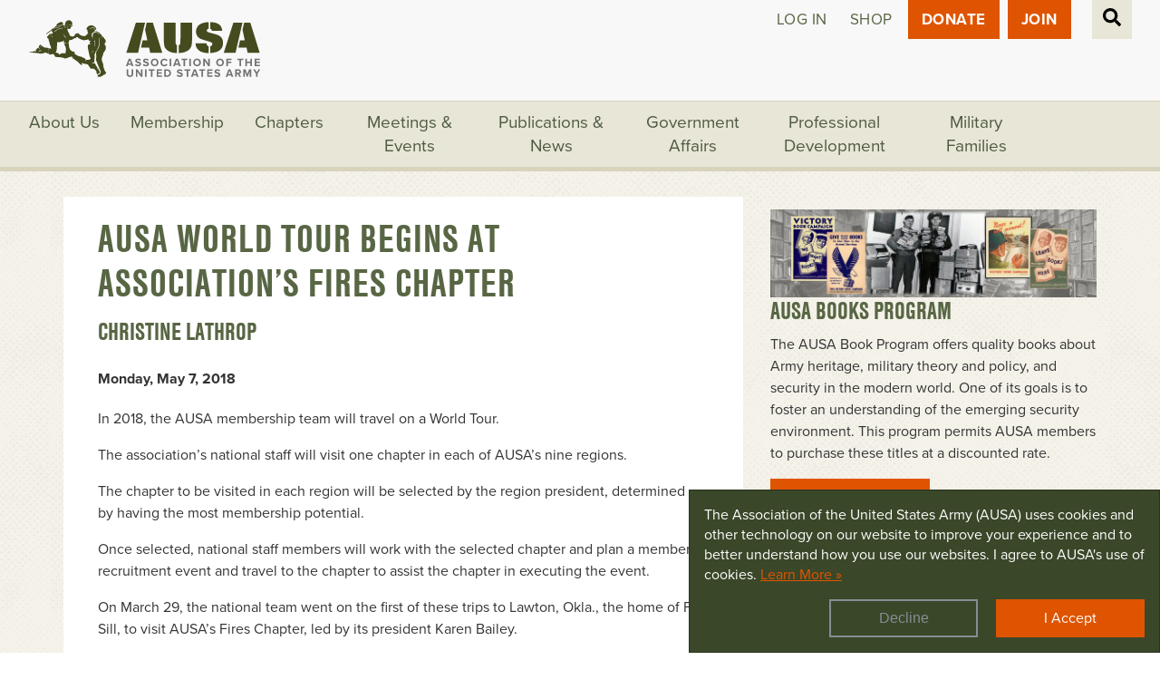

--- FILE ---
content_type: text/html; charset=UTF-8
request_url: https://www.ausa.org/articles/ausa-world-tour-begins-association%E2%80%99s-fires-chapter
body_size: 38260
content:


<!DOCTYPE html>
<html lang="en" dir="ltr" prefix="content: http://purl.org/rss/1.0/modules/content/  dc: http://purl.org/dc/terms/  foaf: http://xmlns.com/foaf/0.1/  og: http://ogp.me/ns#  rdfs: http://www.w3.org/2000/01/rdf-schema#  schema: http://schema.org/  sioc: http://rdfs.org/sioc/ns#  sioct: http://rdfs.org/sioc/types#  skos: http://www.w3.org/2004/02/skos/core#  xsd: http://www.w3.org/2001/XMLSchema# ">
  <head>
    <meta charset="utf-8" />
<link rel="canonical" href="https://www.ausa.org/articles/ausa-world-tour-begins-association%E2%80%99s-fires-chapter" />
<meta name="description" content="In 2018, the AUSA membership team will travel on a World Tour." />
<link rel="icon" href="/themes/custom/ausa/favicon/favicon.ico" />
<link rel="icon" sizes="16x16" href="/themes/custom/ausa/favicon/favicon-16x16.png" />
<link rel="icon" sizes="32x32" href="/themes/custom/ausa/favicon/favicon-32x32.png" />
<link rel="apple-touch-icon" sizes="180x180" href="/themes/custom/ausa/favicon/apple-touch-icon.png" />
<meta property="og:site_name" content="AUSA" />
<meta property="og:type" content="article" />
<meta property="og:url" content="https://www.ausa.org/articles/ausa-world-tour-begins-association%E2%80%99s-fires-chapter" />
<meta property="og:title" content="AUSA World Tour begins at association’s Fires Chapter" />
<meta property="og:description" content="In 2018, the AUSA membership team will travel on a World Tour." />
<meta property="article:publisher" content="https://www.facebook.com/AUSA.org" />
<meta property="article:published_time" content="2018-05-07T18:19:01+0000" />
<meta property="article:modified_time" content="2018-05-07T18:34:08+0000" />
<meta name="twitter:card" content="summary_large_image" />
<meta name="twitter:site" content="@AUSAorg" />
<meta name="twitter:description" content="In 2018, the AUSA membership team will travel on a World Tour." />
<meta name="twitter:title" content="AUSA World Tour begins at association’s Fires Chapter" />
<meta name="twitter:site:id" content="173835037" />
<meta name="twitter:creator" content="@AUSAorg" />
<meta name="twitter:url" content="https://www.ausa.org/articles/ausa-world-tour-begins-association%E2%80%99s-fires-chapter" />
<meta name="MobileOptimized" content="width" />
<meta name="HandheldFriendly" content="true" />
<meta name="viewport" content="width=device-width, initial-scale=1, shrink-to-fit=no" />
<style>div#sliding-popup, div#sliding-popup .eu-cookie-withdraw-banner, .eu-cookie-withdraw-tab {background: #3a4729} div#sliding-popup.eu-cookie-withdraw-wrapper { background: transparent; } #sliding-popup h1, #sliding-popup h2, #sliding-popup h3, #sliding-popup p, #sliding-popup label, #sliding-popup div, .eu-cookie-compliance-more-button, .eu-cookie-compliance-secondary-button, .eu-cookie-withdraw-tab { color: #ffffff;} .eu-cookie-withdraw-tab { border-color: #ffffff;}</style>
<meta http-equiv="x-ua-compatible" content="ie=edge" /><script type="text/javascript">(window.NREUM||(NREUM={})).init={privacy:{cookies_enabled:true},ajax:{deny_list:["bam.nr-data.net"]},feature_flags:["soft_nav"],distributed_tracing:{enabled:true}};(window.NREUM||(NREUM={})).loader_config={agentID:"1103261913",accountID:"4061186",trustKey:"66686",xpid:"UAYBUFdbDhABVFFVDgcOX1UJ",licenseKey:"NRJS-52eb2c6af04381c2efe",applicationID:"1007969918",browserID:"1103261913"};;/*! For license information please see nr-loader-spa-1.308.0.min.js.LICENSE.txt */
(()=>{var e,t,r={384:(e,t,r)=>{"use strict";r.d(t,{NT:()=>a,US:()=>u,Zm:()=>o,bQ:()=>d,dV:()=>c,pV:()=>l});var n=r(6154),i=r(1863),s=r(1910);const a={beacon:"bam.nr-data.net",errorBeacon:"bam.nr-data.net"};function o(){return n.gm.NREUM||(n.gm.NREUM={}),void 0===n.gm.newrelic&&(n.gm.newrelic=n.gm.NREUM),n.gm.NREUM}function c(){let e=o();return e.o||(e.o={ST:n.gm.setTimeout,SI:n.gm.setImmediate||n.gm.setInterval,CT:n.gm.clearTimeout,XHR:n.gm.XMLHttpRequest,REQ:n.gm.Request,EV:n.gm.Event,PR:n.gm.Promise,MO:n.gm.MutationObserver,FETCH:n.gm.fetch,WS:n.gm.WebSocket},(0,s.i)(...Object.values(e.o))),e}function d(e,t){let r=o();r.initializedAgents??={},t.initializedAt={ms:(0,i.t)(),date:new Date},r.initializedAgents[e]=t}function u(e,t){o()[e]=t}function l(){return function(){let e=o();const t=e.info||{};e.info={beacon:a.beacon,errorBeacon:a.errorBeacon,...t}}(),function(){let e=o();const t=e.init||{};e.init={...t}}(),c(),function(){let e=o();const t=e.loader_config||{};e.loader_config={...t}}(),o()}},782:(e,t,r)=>{"use strict";r.d(t,{T:()=>n});const n=r(860).K7.pageViewTiming},860:(e,t,r)=>{"use strict";r.d(t,{$J:()=>u,K7:()=>c,P3:()=>d,XX:()=>i,Yy:()=>o,df:()=>s,qY:()=>n,v4:()=>a});const n="events",i="jserrors",s="browser/blobs",a="rum",o="browser/logs",c={ajax:"ajax",genericEvents:"generic_events",jserrors:i,logging:"logging",metrics:"metrics",pageAction:"page_action",pageViewEvent:"page_view_event",pageViewTiming:"page_view_timing",sessionReplay:"session_replay",sessionTrace:"session_trace",softNav:"soft_navigations",spa:"spa"},d={[c.pageViewEvent]:1,[c.pageViewTiming]:2,[c.metrics]:3,[c.jserrors]:4,[c.spa]:5,[c.ajax]:6,[c.sessionTrace]:7,[c.softNav]:8,[c.sessionReplay]:9,[c.logging]:10,[c.genericEvents]:11},u={[c.pageViewEvent]:a,[c.pageViewTiming]:n,[c.ajax]:n,[c.spa]:n,[c.softNav]:n,[c.metrics]:i,[c.jserrors]:i,[c.sessionTrace]:s,[c.sessionReplay]:s,[c.logging]:o,[c.genericEvents]:"ins"}},944:(e,t,r)=>{"use strict";r.d(t,{R:()=>i});var n=r(3241);function i(e,t){"function"==typeof console.debug&&(console.debug("New Relic Warning: https://github.com/newrelic/newrelic-browser-agent/blob/main/docs/warning-codes.md#".concat(e),t),(0,n.W)({agentIdentifier:null,drained:null,type:"data",name:"warn",feature:"warn",data:{code:e,secondary:t}}))}},993:(e,t,r)=>{"use strict";r.d(t,{A$:()=>s,ET:()=>a,TZ:()=>o,p_:()=>i});var n=r(860);const i={ERROR:"ERROR",WARN:"WARN",INFO:"INFO",DEBUG:"DEBUG",TRACE:"TRACE"},s={OFF:0,ERROR:1,WARN:2,INFO:3,DEBUG:4,TRACE:5},a="log",o=n.K7.logging},1541:(e,t,r)=>{"use strict";r.d(t,{U:()=>i,f:()=>n});const n={MFE:"MFE",BA:"BA"};function i(e,t){if(2!==t?.harvestEndpointVersion)return{};const r=t.agentRef.runtime.appMetadata.agents[0].entityGuid;return e?{"source.id":e.id,"source.name":e.name,"source.type":e.type,"parent.id":e.parent?.id||r,"parent.type":e.parent?.type||n.BA}:{"entity.guid":r,appId:t.agentRef.info.applicationID}}},1687:(e,t,r)=>{"use strict";r.d(t,{Ak:()=>d,Ze:()=>h,x3:()=>u});var n=r(3241),i=r(7836),s=r(3606),a=r(860),o=r(2646);const c={};function d(e,t){const r={staged:!1,priority:a.P3[t]||0};l(e),c[e].get(t)||c[e].set(t,r)}function u(e,t){e&&c[e]&&(c[e].get(t)&&c[e].delete(t),p(e,t,!1),c[e].size&&f(e))}function l(e){if(!e)throw new Error("agentIdentifier required");c[e]||(c[e]=new Map)}function h(e="",t="feature",r=!1){if(l(e),!e||!c[e].get(t)||r)return p(e,t);c[e].get(t).staged=!0,f(e)}function f(e){const t=Array.from(c[e]);t.every(([e,t])=>t.staged)&&(t.sort((e,t)=>e[1].priority-t[1].priority),t.forEach(([t])=>{c[e].delete(t),p(e,t)}))}function p(e,t,r=!0){const a=e?i.ee.get(e):i.ee,c=s.i.handlers;if(!a.aborted&&a.backlog&&c){if((0,n.W)({agentIdentifier:e,type:"lifecycle",name:"drain",feature:t}),r){const e=a.backlog[t],r=c[t];if(r){for(let t=0;e&&t<e.length;++t)g(e[t],r);Object.entries(r).forEach(([e,t])=>{Object.values(t||{}).forEach(t=>{t[0]?.on&&t[0]?.context()instanceof o.y&&t[0].on(e,t[1])})})}}a.isolatedBacklog||delete c[t],a.backlog[t]=null,a.emit("drain-"+t,[])}}function g(e,t){var r=e[1];Object.values(t[r]||{}).forEach(t=>{var r=e[0];if(t[0]===r){var n=t[1],i=e[3],s=e[2];n.apply(i,s)}})}},1738:(e,t,r)=>{"use strict";r.d(t,{U:()=>f,Y:()=>h});var n=r(3241),i=r(9908),s=r(1863),a=r(944),o=r(5701),c=r(3969),d=r(8362),u=r(860),l=r(4261);function h(e,t,r,s){const h=s||r;!h||h[e]&&h[e]!==d.d.prototype[e]||(h[e]=function(){(0,i.p)(c.xV,["API/"+e+"/called"],void 0,u.K7.metrics,r.ee),(0,n.W)({agentIdentifier:r.agentIdentifier,drained:!!o.B?.[r.agentIdentifier],type:"data",name:"api",feature:l.Pl+e,data:{}});try{return t.apply(this,arguments)}catch(e){(0,a.R)(23,e)}})}function f(e,t,r,n,a){const o=e.info;null===r?delete o.jsAttributes[t]:o.jsAttributes[t]=r,(a||null===r)&&(0,i.p)(l.Pl+n,[(0,s.t)(),t,r],void 0,"session",e.ee)}},1741:(e,t,r)=>{"use strict";r.d(t,{W:()=>s});var n=r(944),i=r(4261);class s{#e(e,...t){if(this[e]!==s.prototype[e])return this[e](...t);(0,n.R)(35,e)}addPageAction(e,t){return this.#e(i.hG,e,t)}register(e){return this.#e(i.eY,e)}recordCustomEvent(e,t){return this.#e(i.fF,e,t)}setPageViewName(e,t){return this.#e(i.Fw,e,t)}setCustomAttribute(e,t,r){return this.#e(i.cD,e,t,r)}noticeError(e,t){return this.#e(i.o5,e,t)}setUserId(e,t=!1){return this.#e(i.Dl,e,t)}setApplicationVersion(e){return this.#e(i.nb,e)}setErrorHandler(e){return this.#e(i.bt,e)}addRelease(e,t){return this.#e(i.k6,e,t)}log(e,t){return this.#e(i.$9,e,t)}start(){return this.#e(i.d3)}finished(e){return this.#e(i.BL,e)}recordReplay(){return this.#e(i.CH)}pauseReplay(){return this.#e(i.Tb)}addToTrace(e){return this.#e(i.U2,e)}setCurrentRouteName(e){return this.#e(i.PA,e)}interaction(e){return this.#e(i.dT,e)}wrapLogger(e,t,r){return this.#e(i.Wb,e,t,r)}measure(e,t){return this.#e(i.V1,e,t)}consent(e){return this.#e(i.Pv,e)}}},1863:(e,t,r)=>{"use strict";function n(){return Math.floor(performance.now())}r.d(t,{t:()=>n})},1910:(e,t,r)=>{"use strict";r.d(t,{i:()=>s});var n=r(944);const i=new Map;function s(...e){return e.every(e=>{if(i.has(e))return i.get(e);const t="function"==typeof e?e.toString():"",r=t.includes("[native code]"),s=t.includes("nrWrapper");return r||s||(0,n.R)(64,e?.name||t),i.set(e,r),r})}},2555:(e,t,r)=>{"use strict";r.d(t,{D:()=>o,f:()=>a});var n=r(384),i=r(8122);const s={beacon:n.NT.beacon,errorBeacon:n.NT.errorBeacon,licenseKey:void 0,applicationID:void 0,sa:void 0,queueTime:void 0,applicationTime:void 0,ttGuid:void 0,user:void 0,account:void 0,product:void 0,extra:void 0,jsAttributes:{},userAttributes:void 0,atts:void 0,transactionName:void 0,tNamePlain:void 0};function a(e){try{return!!e.licenseKey&&!!e.errorBeacon&&!!e.applicationID}catch(e){return!1}}const o=e=>(0,i.a)(e,s)},2614:(e,t,r)=>{"use strict";r.d(t,{BB:()=>a,H3:()=>n,g:()=>d,iL:()=>c,tS:()=>o,uh:()=>i,wk:()=>s});const n="NRBA",i="SESSION",s=144e5,a=18e5,o={STARTED:"session-started",PAUSE:"session-pause",RESET:"session-reset",RESUME:"session-resume",UPDATE:"session-update"},c={SAME_TAB:"same-tab",CROSS_TAB:"cross-tab"},d={OFF:0,FULL:1,ERROR:2}},2646:(e,t,r)=>{"use strict";r.d(t,{y:()=>n});class n{constructor(e){this.contextId=e}}},2843:(e,t,r)=>{"use strict";r.d(t,{G:()=>s,u:()=>i});var n=r(3878);function i(e,t=!1,r,i){(0,n.DD)("visibilitychange",function(){if(t)return void("hidden"===document.visibilityState&&e());e(document.visibilityState)},r,i)}function s(e,t,r){(0,n.sp)("pagehide",e,t,r)}},3241:(e,t,r)=>{"use strict";r.d(t,{W:()=>s});var n=r(6154);const i="newrelic";function s(e={}){try{n.gm.dispatchEvent(new CustomEvent(i,{detail:e}))}catch(e){}}},3304:(e,t,r)=>{"use strict";r.d(t,{A:()=>s});var n=r(7836);const i=()=>{const e=new WeakSet;return(t,r)=>{if("object"==typeof r&&null!==r){if(e.has(r))return;e.add(r)}return r}};function s(e){try{return JSON.stringify(e,i())??""}catch(e){try{n.ee.emit("internal-error",[e])}catch(e){}return""}}},3333:(e,t,r)=>{"use strict";r.d(t,{$v:()=>u,TZ:()=>n,Xh:()=>c,Zp:()=>i,kd:()=>d,mq:()=>o,nf:()=>a,qN:()=>s});const n=r(860).K7.genericEvents,i=["auxclick","click","copy","keydown","paste","scrollend"],s=["focus","blur"],a=4,o=1e3,c=2e3,d=["PageAction","UserAction","BrowserPerformance"],u={RESOURCES:"experimental.resources",REGISTER:"register"}},3434:(e,t,r)=>{"use strict";r.d(t,{Jt:()=>s,YM:()=>d});var n=r(7836),i=r(5607);const s="nr@original:".concat(i.W),a=50;var o=Object.prototype.hasOwnProperty,c=!1;function d(e,t){return e||(e=n.ee),r.inPlace=function(e,t,n,i,s){n||(n="");const a="-"===n.charAt(0);for(let o=0;o<t.length;o++){const c=t[o],d=e[c];l(d)||(e[c]=r(d,a?c+n:n,i,c,s))}},r.flag=s,r;function r(t,r,n,c,d){return l(t)?t:(r||(r=""),nrWrapper[s]=t,function(e,t,r){if(Object.defineProperty&&Object.keys)try{return Object.keys(e).forEach(function(r){Object.defineProperty(t,r,{get:function(){return e[r]},set:function(t){return e[r]=t,t}})}),t}catch(e){u([e],r)}for(var n in e)o.call(e,n)&&(t[n]=e[n])}(t,nrWrapper,e),nrWrapper);function nrWrapper(){var s,o,l,h;let f;try{o=this,s=[...arguments],l="function"==typeof n?n(s,o):n||{}}catch(t){u([t,"",[s,o,c],l],e)}i(r+"start",[s,o,c],l,d);const p=performance.now();let g;try{return h=t.apply(o,s),g=performance.now(),h}catch(e){throw g=performance.now(),i(r+"err",[s,o,e],l,d),f=e,f}finally{const e=g-p,t={start:p,end:g,duration:e,isLongTask:e>=a,methodName:c,thrownError:f};t.isLongTask&&i("long-task",[t,o],l,d),i(r+"end",[s,o,h],l,d)}}}function i(r,n,i,s){if(!c||t){var a=c;c=!0;try{e.emit(r,n,i,t,s)}catch(t){u([t,r,n,i],e)}c=a}}}function u(e,t){t||(t=n.ee);try{t.emit("internal-error",e)}catch(e){}}function l(e){return!(e&&"function"==typeof e&&e.apply&&!e[s])}},3606:(e,t,r)=>{"use strict";r.d(t,{i:()=>s});var n=r(9908);s.on=a;var i=s.handlers={};function s(e,t,r,s){a(s||n.d,i,e,t,r)}function a(e,t,r,i,s){s||(s="feature"),e||(e=n.d);var a=t[s]=t[s]||{};(a[r]=a[r]||[]).push([e,i])}},3738:(e,t,r)=>{"use strict";r.d(t,{He:()=>i,Kp:()=>o,Lc:()=>d,Rz:()=>u,TZ:()=>n,bD:()=>s,d3:()=>a,jx:()=>l,sl:()=>h,uP:()=>c});const n=r(860).K7.sessionTrace,i="bstResource",s="resource",a="-start",o="-end",c="fn"+a,d="fn"+o,u="pushState",l=1e3,h=3e4},3785:(e,t,r)=>{"use strict";r.d(t,{R:()=>c,b:()=>d});var n=r(9908),i=r(1863),s=r(860),a=r(3969),o=r(993);function c(e,t,r={},c=o.p_.INFO,d=!0,u,l=(0,i.t)()){(0,n.p)(a.xV,["API/logging/".concat(c.toLowerCase(),"/called")],void 0,s.K7.metrics,e),(0,n.p)(o.ET,[l,t,r,c,d,u],void 0,s.K7.logging,e)}function d(e){return"string"==typeof e&&Object.values(o.p_).some(t=>t===e.toUpperCase().trim())}},3878:(e,t,r)=>{"use strict";function n(e,t){return{capture:e,passive:!1,signal:t}}function i(e,t,r=!1,i){window.addEventListener(e,t,n(r,i))}function s(e,t,r=!1,i){document.addEventListener(e,t,n(r,i))}r.d(t,{DD:()=>s,jT:()=>n,sp:()=>i})},3962:(e,t,r)=>{"use strict";r.d(t,{AM:()=>a,O2:()=>l,OV:()=>s,Qu:()=>h,TZ:()=>c,ih:()=>f,pP:()=>o,t1:()=>u,tC:()=>i,wD:()=>d});var n=r(860);const i=["click","keydown","submit"],s="popstate",a="api",o="initialPageLoad",c=n.K7.softNav,d=5e3,u=500,l={INITIAL_PAGE_LOAD:"",ROUTE_CHANGE:1,UNSPECIFIED:2},h={INTERACTION:1,AJAX:2,CUSTOM_END:3,CUSTOM_TRACER:4},f={IP:"in progress",PF:"pending finish",FIN:"finished",CAN:"cancelled"}},3969:(e,t,r)=>{"use strict";r.d(t,{TZ:()=>n,XG:()=>o,rs:()=>i,xV:()=>a,z_:()=>s});const n=r(860).K7.metrics,i="sm",s="cm",a="storeSupportabilityMetrics",o="storeEventMetrics"},4234:(e,t,r)=>{"use strict";r.d(t,{W:()=>s});var n=r(7836),i=r(1687);class s{constructor(e,t){this.agentIdentifier=e,this.ee=n.ee.get(e),this.featureName=t,this.blocked=!1}deregisterDrain(){(0,i.x3)(this.agentIdentifier,this.featureName)}}},4261:(e,t,r)=>{"use strict";r.d(t,{$9:()=>u,BL:()=>c,CH:()=>p,Dl:()=>R,Fw:()=>w,PA:()=>v,Pl:()=>n,Pv:()=>A,Tb:()=>h,U2:()=>a,V1:()=>E,Wb:()=>T,bt:()=>y,cD:()=>b,d3:()=>x,dT:()=>d,eY:()=>g,fF:()=>f,hG:()=>s,hw:()=>i,k6:()=>o,nb:()=>m,o5:()=>l});const n="api-",i=n+"ixn-",s="addPageAction",a="addToTrace",o="addRelease",c="finished",d="interaction",u="log",l="noticeError",h="pauseReplay",f="recordCustomEvent",p="recordReplay",g="register",m="setApplicationVersion",v="setCurrentRouteName",b="setCustomAttribute",y="setErrorHandler",w="setPageViewName",R="setUserId",x="start",T="wrapLogger",E="measure",A="consent"},5205:(e,t,r)=>{"use strict";r.d(t,{j:()=>S});var n=r(384),i=r(1741);var s=r(2555),a=r(3333);const o=e=>{if(!e||"string"!=typeof e)return!1;try{document.createDocumentFragment().querySelector(e)}catch{return!1}return!0};var c=r(2614),d=r(944),u=r(8122);const l="[data-nr-mask]",h=e=>(0,u.a)(e,(()=>{const e={feature_flags:[],experimental:{allow_registered_children:!1,resources:!1},mask_selector:"*",block_selector:"[data-nr-block]",mask_input_options:{color:!1,date:!1,"datetime-local":!1,email:!1,month:!1,number:!1,range:!1,search:!1,tel:!1,text:!1,time:!1,url:!1,week:!1,textarea:!1,select:!1,password:!0}};return{ajax:{deny_list:void 0,block_internal:!0,enabled:!0,autoStart:!0},api:{get allow_registered_children(){return e.feature_flags.includes(a.$v.REGISTER)||e.experimental.allow_registered_children},set allow_registered_children(t){e.experimental.allow_registered_children=t},duplicate_registered_data:!1},browser_consent_mode:{enabled:!1},distributed_tracing:{enabled:void 0,exclude_newrelic_header:void 0,cors_use_newrelic_header:void 0,cors_use_tracecontext_headers:void 0,allowed_origins:void 0},get feature_flags(){return e.feature_flags},set feature_flags(t){e.feature_flags=t},generic_events:{enabled:!0,autoStart:!0},harvest:{interval:30},jserrors:{enabled:!0,autoStart:!0},logging:{enabled:!0,autoStart:!0},metrics:{enabled:!0,autoStart:!0},obfuscate:void 0,page_action:{enabled:!0},page_view_event:{enabled:!0,autoStart:!0},page_view_timing:{enabled:!0,autoStart:!0},performance:{capture_marks:!1,capture_measures:!1,capture_detail:!0,resources:{get enabled(){return e.feature_flags.includes(a.$v.RESOURCES)||e.experimental.resources},set enabled(t){e.experimental.resources=t},asset_types:[],first_party_domains:[],ignore_newrelic:!0}},privacy:{cookies_enabled:!0},proxy:{assets:void 0,beacon:void 0},session:{expiresMs:c.wk,inactiveMs:c.BB},session_replay:{autoStart:!0,enabled:!1,preload:!1,sampling_rate:10,error_sampling_rate:100,collect_fonts:!1,inline_images:!1,fix_stylesheets:!0,mask_all_inputs:!0,get mask_text_selector(){return e.mask_selector},set mask_text_selector(t){o(t)?e.mask_selector="".concat(t,",").concat(l):""===t||null===t?e.mask_selector=l:(0,d.R)(5,t)},get block_class(){return"nr-block"},get ignore_class(){return"nr-ignore"},get mask_text_class(){return"nr-mask"},get block_selector(){return e.block_selector},set block_selector(t){o(t)?e.block_selector+=",".concat(t):""!==t&&(0,d.R)(6,t)},get mask_input_options(){return e.mask_input_options},set mask_input_options(t){t&&"object"==typeof t?e.mask_input_options={...t,password:!0}:(0,d.R)(7,t)}},session_trace:{enabled:!0,autoStart:!0},soft_navigations:{enabled:!0,autoStart:!0},spa:{enabled:!0,autoStart:!0},ssl:void 0,user_actions:{enabled:!0,elementAttributes:["id","className","tagName","type"]}}})());var f=r(6154),p=r(9324);let g=0;const m={buildEnv:p.F3,distMethod:p.Xs,version:p.xv,originTime:f.WN},v={consented:!1},b={appMetadata:{},get consented(){return this.session?.state?.consent||v.consented},set consented(e){v.consented=e},customTransaction:void 0,denyList:void 0,disabled:!1,harvester:void 0,isolatedBacklog:!1,isRecording:!1,loaderType:void 0,maxBytes:3e4,obfuscator:void 0,onerror:void 0,ptid:void 0,releaseIds:{},session:void 0,timeKeeper:void 0,registeredEntities:[],jsAttributesMetadata:{bytes:0},get harvestCount(){return++g}},y=e=>{const t=(0,u.a)(e,b),r=Object.keys(m).reduce((e,t)=>(e[t]={value:m[t],writable:!1,configurable:!0,enumerable:!0},e),{});return Object.defineProperties(t,r)};var w=r(5701);const R=e=>{const t=e.startsWith("http");e+="/",r.p=t?e:"https://"+e};var x=r(7836),T=r(3241);const E={accountID:void 0,trustKey:void 0,agentID:void 0,licenseKey:void 0,applicationID:void 0,xpid:void 0},A=e=>(0,u.a)(e,E),_=new Set;function S(e,t={},r,a){let{init:o,info:c,loader_config:d,runtime:u={},exposed:l=!0}=t;if(!c){const e=(0,n.pV)();o=e.init,c=e.info,d=e.loader_config}e.init=h(o||{}),e.loader_config=A(d||{}),c.jsAttributes??={},f.bv&&(c.jsAttributes.isWorker=!0),e.info=(0,s.D)(c);const p=e.init,g=[c.beacon,c.errorBeacon];_.has(e.agentIdentifier)||(p.proxy.assets&&(R(p.proxy.assets),g.push(p.proxy.assets)),p.proxy.beacon&&g.push(p.proxy.beacon),e.beacons=[...g],function(e){const t=(0,n.pV)();Object.getOwnPropertyNames(i.W.prototype).forEach(r=>{const n=i.W.prototype[r];if("function"!=typeof n||"constructor"===n)return;let s=t[r];e[r]&&!1!==e.exposed&&"micro-agent"!==e.runtime?.loaderType&&(t[r]=(...t)=>{const n=e[r](...t);return s?s(...t):n})})}(e),(0,n.US)("activatedFeatures",w.B)),u.denyList=[...p.ajax.deny_list||[],...p.ajax.block_internal?g:[]],u.ptid=e.agentIdentifier,u.loaderType=r,e.runtime=y(u),_.has(e.agentIdentifier)||(e.ee=x.ee.get(e.agentIdentifier),e.exposed=l,(0,T.W)({agentIdentifier:e.agentIdentifier,drained:!!w.B?.[e.agentIdentifier],type:"lifecycle",name:"initialize",feature:void 0,data:e.config})),_.add(e.agentIdentifier)}},5270:(e,t,r)=>{"use strict";r.d(t,{Aw:()=>a,SR:()=>s,rF:()=>o});var n=r(384),i=r(7767);function s(e){return!!(0,n.dV)().o.MO&&(0,i.V)(e)&&!0===e?.session_trace.enabled}function a(e){return!0===e?.session_replay.preload&&s(e)}function o(e,t){try{if("string"==typeof t?.type){if("password"===t.type.toLowerCase())return"*".repeat(e?.length||0);if(void 0!==t?.dataset?.nrUnmask||t?.classList?.contains("nr-unmask"))return e}}catch(e){}return"string"==typeof e?e.replace(/[\S]/g,"*"):"*".repeat(e?.length||0)}},5289:(e,t,r)=>{"use strict";r.d(t,{GG:()=>a,Qr:()=>c,sB:()=>o});var n=r(3878),i=r(6389);function s(){return"undefined"==typeof document||"complete"===document.readyState}function a(e,t){if(s())return e();const r=(0,i.J)(e),a=setInterval(()=>{s()&&(clearInterval(a),r())},500);(0,n.sp)("load",r,t)}function o(e){if(s())return e();(0,n.DD)("DOMContentLoaded",e)}function c(e){if(s())return e();(0,n.sp)("popstate",e)}},5607:(e,t,r)=>{"use strict";r.d(t,{W:()=>n});const n=(0,r(9566).bz)()},5701:(e,t,r)=>{"use strict";r.d(t,{B:()=>s,t:()=>a});var n=r(3241);const i=new Set,s={};function a(e,t){const r=t.agentIdentifier;s[r]??={},e&&"object"==typeof e&&(i.has(r)||(t.ee.emit("rumresp",[e]),s[r]=e,i.add(r),(0,n.W)({agentIdentifier:r,loaded:!0,drained:!0,type:"lifecycle",name:"load",feature:void 0,data:e})))}},6154:(e,t,r)=>{"use strict";r.d(t,{OF:()=>d,RI:()=>i,WN:()=>h,bv:()=>s,eN:()=>f,gm:()=>a,lR:()=>l,m:()=>c,mw:()=>o,sb:()=>u});var n=r(1863);const i="undefined"!=typeof window&&!!window.document,s="undefined"!=typeof WorkerGlobalScope&&("undefined"!=typeof self&&self instanceof WorkerGlobalScope&&self.navigator instanceof WorkerNavigator||"undefined"!=typeof globalThis&&globalThis instanceof WorkerGlobalScope&&globalThis.navigator instanceof WorkerNavigator),a=i?window:"undefined"!=typeof WorkerGlobalScope&&("undefined"!=typeof self&&self instanceof WorkerGlobalScope&&self||"undefined"!=typeof globalThis&&globalThis instanceof WorkerGlobalScope&&globalThis),o=Boolean("hidden"===a?.document?.visibilityState),c=""+a?.location,d=/iPad|iPhone|iPod/.test(a.navigator?.userAgent),u=d&&"undefined"==typeof SharedWorker,l=(()=>{const e=a.navigator?.userAgent?.match(/Firefox[/\s](\d+\.\d+)/);return Array.isArray(e)&&e.length>=2?+e[1]:0})(),h=Date.now()-(0,n.t)(),f=()=>"undefined"!=typeof PerformanceNavigationTiming&&a?.performance?.getEntriesByType("navigation")?.[0]?.responseStart},6344:(e,t,r)=>{"use strict";r.d(t,{BB:()=>u,Qb:()=>l,TZ:()=>i,Ug:()=>a,Vh:()=>s,_s:()=>o,bc:()=>d,yP:()=>c});var n=r(2614);const i=r(860).K7.sessionReplay,s="errorDuringReplay",a=.12,o={DomContentLoaded:0,Load:1,FullSnapshot:2,IncrementalSnapshot:3,Meta:4,Custom:5},c={[n.g.ERROR]:15e3,[n.g.FULL]:3e5,[n.g.OFF]:0},d={RESET:{message:"Session was reset",sm:"Reset"},IMPORT:{message:"Recorder failed to import",sm:"Import"},TOO_MANY:{message:"429: Too Many Requests",sm:"Too-Many"},TOO_BIG:{message:"Payload was too large",sm:"Too-Big"},CROSS_TAB:{message:"Session Entity was set to OFF on another tab",sm:"Cross-Tab"},ENTITLEMENTS:{message:"Session Replay is not allowed and will not be started",sm:"Entitlement"}},u=5e3,l={API:"api",RESUME:"resume",SWITCH_TO_FULL:"switchToFull",INITIALIZE:"initialize",PRELOAD:"preload"}},6389:(e,t,r)=>{"use strict";function n(e,t=500,r={}){const n=r?.leading||!1;let i;return(...r)=>{n&&void 0===i&&(e.apply(this,r),i=setTimeout(()=>{i=clearTimeout(i)},t)),n||(clearTimeout(i),i=setTimeout(()=>{e.apply(this,r)},t))}}function i(e){let t=!1;return(...r)=>{t||(t=!0,e.apply(this,r))}}r.d(t,{J:()=>i,s:()=>n})},6630:(e,t,r)=>{"use strict";r.d(t,{T:()=>n});const n=r(860).K7.pageViewEvent},6774:(e,t,r)=>{"use strict";r.d(t,{T:()=>n});const n=r(860).K7.jserrors},7295:(e,t,r)=>{"use strict";r.d(t,{Xv:()=>a,gX:()=>i,iW:()=>s});var n=[];function i(e){if(!e||s(e))return!1;if(0===n.length)return!0;if("*"===n[0].hostname)return!1;for(var t=0;t<n.length;t++){var r=n[t];if(r.hostname.test(e.hostname)&&r.pathname.test(e.pathname))return!1}return!0}function s(e){return void 0===e.hostname}function a(e){if(n=[],e&&e.length)for(var t=0;t<e.length;t++){let r=e[t];if(!r)continue;if("*"===r)return void(n=[{hostname:"*"}]);0===r.indexOf("http://")?r=r.substring(7):0===r.indexOf("https://")&&(r=r.substring(8));const i=r.indexOf("/");let s,a;i>0?(s=r.substring(0,i),a=r.substring(i)):(s=r,a="*");let[c]=s.split(":");n.push({hostname:o(c),pathname:o(a,!0)})}}function o(e,t=!1){const r=e.replace(/[.+?^${}()|[\]\\]/g,e=>"\\"+e).replace(/\*/g,".*?");return new RegExp((t?"^":"")+r+"$")}},7485:(e,t,r)=>{"use strict";r.d(t,{D:()=>i});var n=r(6154);function i(e){if(0===(e||"").indexOf("data:"))return{protocol:"data"};try{const t=new URL(e,location.href),r={port:t.port,hostname:t.hostname,pathname:t.pathname,search:t.search,protocol:t.protocol.slice(0,t.protocol.indexOf(":")),sameOrigin:t.protocol===n.gm?.location?.protocol&&t.host===n.gm?.location?.host};return r.port&&""!==r.port||("http:"===t.protocol&&(r.port="80"),"https:"===t.protocol&&(r.port="443")),r.pathname&&""!==r.pathname?r.pathname.startsWith("/")||(r.pathname="/".concat(r.pathname)):r.pathname="/",r}catch(e){return{}}}},7699:(e,t,r)=>{"use strict";r.d(t,{It:()=>s,KC:()=>o,No:()=>i,qh:()=>a});var n=r(860);const i=16e3,s=1e6,a="SESSION_ERROR",o={[n.K7.logging]:!0,[n.K7.genericEvents]:!1,[n.K7.jserrors]:!1,[n.K7.ajax]:!1}},7767:(e,t,r)=>{"use strict";r.d(t,{V:()=>i});var n=r(6154);const i=e=>n.RI&&!0===e?.privacy.cookies_enabled},7836:(e,t,r)=>{"use strict";r.d(t,{P:()=>o,ee:()=>c});var n=r(384),i=r(8990),s=r(2646),a=r(5607);const o="nr@context:".concat(a.W),c=function e(t,r){var n={},a={},u={},l=!1;try{l=16===r.length&&d.initializedAgents?.[r]?.runtime.isolatedBacklog}catch(e){}var h={on:p,addEventListener:p,removeEventListener:function(e,t){var r=n[e];if(!r)return;for(var i=0;i<r.length;i++)r[i]===t&&r.splice(i,1)},emit:function(e,r,n,i,s){!1!==s&&(s=!0);if(c.aborted&&!i)return;t&&s&&t.emit(e,r,n);var o=f(n);g(e).forEach(e=>{e.apply(o,r)});var d=v()[a[e]];d&&d.push([h,e,r,o]);return o},get:m,listeners:g,context:f,buffer:function(e,t){const r=v();if(t=t||"feature",h.aborted)return;Object.entries(e||{}).forEach(([e,n])=>{a[n]=t,t in r||(r[t]=[])})},abort:function(){h._aborted=!0,Object.keys(h.backlog).forEach(e=>{delete h.backlog[e]})},isBuffering:function(e){return!!v()[a[e]]},debugId:r,backlog:l?{}:t&&"object"==typeof t.backlog?t.backlog:{},isolatedBacklog:l};return Object.defineProperty(h,"aborted",{get:()=>{let e=h._aborted||!1;return e||(t&&(e=t.aborted),e)}}),h;function f(e){return e&&e instanceof s.y?e:e?(0,i.I)(e,o,()=>new s.y(o)):new s.y(o)}function p(e,t){n[e]=g(e).concat(t)}function g(e){return n[e]||[]}function m(t){return u[t]=u[t]||e(h,t)}function v(){return h.backlog}}(void 0,"globalEE"),d=(0,n.Zm)();d.ee||(d.ee=c)},8122:(e,t,r)=>{"use strict";r.d(t,{a:()=>i});var n=r(944);function i(e,t){try{if(!e||"object"!=typeof e)return(0,n.R)(3);if(!t||"object"!=typeof t)return(0,n.R)(4);const r=Object.create(Object.getPrototypeOf(t),Object.getOwnPropertyDescriptors(t)),s=0===Object.keys(r).length?e:r;for(let a in s)if(void 0!==e[a])try{if(null===e[a]){r[a]=null;continue}Array.isArray(e[a])&&Array.isArray(t[a])?r[a]=Array.from(new Set([...e[a],...t[a]])):"object"==typeof e[a]&&"object"==typeof t[a]?r[a]=i(e[a],t[a]):r[a]=e[a]}catch(e){r[a]||(0,n.R)(1,e)}return r}catch(e){(0,n.R)(2,e)}}},8139:(e,t,r)=>{"use strict";r.d(t,{u:()=>h});var n=r(7836),i=r(3434),s=r(8990),a=r(6154);const o={},c=a.gm.XMLHttpRequest,d="addEventListener",u="removeEventListener",l="nr@wrapped:".concat(n.P);function h(e){var t=function(e){return(e||n.ee).get("events")}(e);if(o[t.debugId]++)return t;o[t.debugId]=1;var r=(0,i.YM)(t,!0);function h(e){r.inPlace(e,[d,u],"-",p)}function p(e,t){return e[1]}return"getPrototypeOf"in Object&&(a.RI&&f(document,h),c&&f(c.prototype,h),f(a.gm,h)),t.on(d+"-start",function(e,t){var n=e[1];if(null!==n&&("function"==typeof n||"object"==typeof n)&&"newrelic"!==e[0]){var i=(0,s.I)(n,l,function(){var e={object:function(){if("function"!=typeof n.handleEvent)return;return n.handleEvent.apply(n,arguments)},function:n}[typeof n];return e?r(e,"fn-",null,e.name||"anonymous"):n});this.wrapped=e[1]=i}}),t.on(u+"-start",function(e){e[1]=this.wrapped||e[1]}),t}function f(e,t,...r){let n=e;for(;"object"==typeof n&&!Object.prototype.hasOwnProperty.call(n,d);)n=Object.getPrototypeOf(n);n&&t(n,...r)}},8362:(e,t,r)=>{"use strict";r.d(t,{d:()=>s});var n=r(9566),i=r(1741);class s extends i.W{agentIdentifier=(0,n.LA)(16)}},8374:(e,t,r)=>{r.nc=(()=>{try{return document?.currentScript?.nonce}catch(e){}return""})()},8990:(e,t,r)=>{"use strict";r.d(t,{I:()=>i});var n=Object.prototype.hasOwnProperty;function i(e,t,r){if(n.call(e,t))return e[t];var i=r();if(Object.defineProperty&&Object.keys)try{return Object.defineProperty(e,t,{value:i,writable:!0,enumerable:!1}),i}catch(e){}return e[t]=i,i}},9119:(e,t,r)=>{"use strict";r.d(t,{L:()=>s});var n=/([^?#]*)[^#]*(#[^?]*|$).*/,i=/([^?#]*)().*/;function s(e,t){return e?e.replace(t?n:i,"$1$2"):e}},9300:(e,t,r)=>{"use strict";r.d(t,{T:()=>n});const n=r(860).K7.ajax},9324:(e,t,r)=>{"use strict";r.d(t,{AJ:()=>a,F3:()=>i,Xs:()=>s,Yq:()=>o,xv:()=>n});const n="1.308.0",i="PROD",s="CDN",a="@newrelic/rrweb",o="1.0.1"},9566:(e,t,r)=>{"use strict";r.d(t,{LA:()=>o,ZF:()=>c,bz:()=>a,el:()=>d});var n=r(6154);const i="xxxxxxxx-xxxx-4xxx-yxxx-xxxxxxxxxxxx";function s(e,t){return e?15&e[t]:16*Math.random()|0}function a(){const e=n.gm?.crypto||n.gm?.msCrypto;let t,r=0;return e&&e.getRandomValues&&(t=e.getRandomValues(new Uint8Array(30))),i.split("").map(e=>"x"===e?s(t,r++).toString(16):"y"===e?(3&s()|8).toString(16):e).join("")}function o(e){const t=n.gm?.crypto||n.gm?.msCrypto;let r,i=0;t&&t.getRandomValues&&(r=t.getRandomValues(new Uint8Array(e)));const a=[];for(var o=0;o<e;o++)a.push(s(r,i++).toString(16));return a.join("")}function c(){return o(16)}function d(){return o(32)}},9908:(e,t,r)=>{"use strict";r.d(t,{d:()=>n,p:()=>i});var n=r(7836).ee.get("handle");function i(e,t,r,i,s){s?(s.buffer([e],i),s.emit(e,t,r)):(n.buffer([e],i),n.emit(e,t,r))}}},n={};function i(e){var t=n[e];if(void 0!==t)return t.exports;var s=n[e]={exports:{}};return r[e](s,s.exports,i),s.exports}i.m=r,i.d=(e,t)=>{for(var r in t)i.o(t,r)&&!i.o(e,r)&&Object.defineProperty(e,r,{enumerable:!0,get:t[r]})},i.f={},i.e=e=>Promise.all(Object.keys(i.f).reduce((t,r)=>(i.f[r](e,t),t),[])),i.u=e=>({212:"nr-spa-compressor",249:"nr-spa-recorder",478:"nr-spa"}[e]+"-1.308.0.min.js"),i.o=(e,t)=>Object.prototype.hasOwnProperty.call(e,t),e={},t="NRBA-1.308.0.PROD:",i.l=(r,n,s,a)=>{if(e[r])e[r].push(n);else{var o,c;if(void 0!==s)for(var d=document.getElementsByTagName("script"),u=0;u<d.length;u++){var l=d[u];if(l.getAttribute("src")==r||l.getAttribute("data-webpack")==t+s){o=l;break}}if(!o){c=!0;var h={478:"sha512-RSfSVnmHk59T/uIPbdSE0LPeqcEdF4/+XhfJdBuccH5rYMOEZDhFdtnh6X6nJk7hGpzHd9Ujhsy7lZEz/ORYCQ==",249:"sha512-ehJXhmntm85NSqW4MkhfQqmeKFulra3klDyY0OPDUE+sQ3GokHlPh1pmAzuNy//3j4ac6lzIbmXLvGQBMYmrkg==",212:"sha512-B9h4CR46ndKRgMBcK+j67uSR2RCnJfGefU+A7FrgR/k42ovXy5x/MAVFiSvFxuVeEk/pNLgvYGMp1cBSK/G6Fg=="};(o=document.createElement("script")).charset="utf-8",i.nc&&o.setAttribute("nonce",i.nc),o.setAttribute("data-webpack",t+s),o.src=r,0!==o.src.indexOf(window.location.origin+"/")&&(o.crossOrigin="anonymous"),h[a]&&(o.integrity=h[a])}e[r]=[n];var f=(t,n)=>{o.onerror=o.onload=null,clearTimeout(p);var i=e[r];if(delete e[r],o.parentNode&&o.parentNode.removeChild(o),i&&i.forEach(e=>e(n)),t)return t(n)},p=setTimeout(f.bind(null,void 0,{type:"timeout",target:o}),12e4);o.onerror=f.bind(null,o.onerror),o.onload=f.bind(null,o.onload),c&&document.head.appendChild(o)}},i.r=e=>{"undefined"!=typeof Symbol&&Symbol.toStringTag&&Object.defineProperty(e,Symbol.toStringTag,{value:"Module"}),Object.defineProperty(e,"__esModule",{value:!0})},i.p="https://js-agent.newrelic.com/",(()=>{var e={38:0,788:0};i.f.j=(t,r)=>{var n=i.o(e,t)?e[t]:void 0;if(0!==n)if(n)r.push(n[2]);else{var s=new Promise((r,i)=>n=e[t]=[r,i]);r.push(n[2]=s);var a=i.p+i.u(t),o=new Error;i.l(a,r=>{if(i.o(e,t)&&(0!==(n=e[t])&&(e[t]=void 0),n)){var s=r&&("load"===r.type?"missing":r.type),a=r&&r.target&&r.target.src;o.message="Loading chunk "+t+" failed: ("+s+": "+a+")",o.name="ChunkLoadError",o.type=s,o.request=a,n[1](o)}},"chunk-"+t,t)}};var t=(t,r)=>{var n,s,[a,o,c]=r,d=0;if(a.some(t=>0!==e[t])){for(n in o)i.o(o,n)&&(i.m[n]=o[n]);if(c)c(i)}for(t&&t(r);d<a.length;d++)s=a[d],i.o(e,s)&&e[s]&&e[s][0](),e[s]=0},r=self["webpackChunk:NRBA-1.308.0.PROD"]=self["webpackChunk:NRBA-1.308.0.PROD"]||[];r.forEach(t.bind(null,0)),r.push=t.bind(null,r.push.bind(r))})(),(()=>{"use strict";i(8374);var e=i(8362),t=i(860);const r=Object.values(t.K7);var n=i(5205);var s=i(9908),a=i(1863),o=i(4261),c=i(1738);var d=i(1687),u=i(4234),l=i(5289),h=i(6154),f=i(944),p=i(5270),g=i(7767),m=i(6389),v=i(7699);class b extends u.W{constructor(e,t){super(e.agentIdentifier,t),this.agentRef=e,this.abortHandler=void 0,this.featAggregate=void 0,this.loadedSuccessfully=void 0,this.onAggregateImported=new Promise(e=>{this.loadedSuccessfully=e}),this.deferred=Promise.resolve(),!1===e.init[this.featureName].autoStart?this.deferred=new Promise((t,r)=>{this.ee.on("manual-start-all",(0,m.J)(()=>{(0,d.Ak)(e.agentIdentifier,this.featureName),t()}))}):(0,d.Ak)(e.agentIdentifier,t)}importAggregator(e,t,r={}){if(this.featAggregate)return;const n=async()=>{let n;await this.deferred;try{if((0,g.V)(e.init)){const{setupAgentSession:t}=await i.e(478).then(i.bind(i,8766));n=t(e)}}catch(e){(0,f.R)(20,e),this.ee.emit("internal-error",[e]),(0,s.p)(v.qh,[e],void 0,this.featureName,this.ee)}try{if(!this.#t(this.featureName,n,e.init))return(0,d.Ze)(this.agentIdentifier,this.featureName),void this.loadedSuccessfully(!1);const{Aggregate:i}=await t();this.featAggregate=new i(e,r),e.runtime.harvester.initializedAggregates.push(this.featAggregate),this.loadedSuccessfully(!0)}catch(e){(0,f.R)(34,e),this.abortHandler?.(),(0,d.Ze)(this.agentIdentifier,this.featureName,!0),this.loadedSuccessfully(!1),this.ee&&this.ee.abort()}};h.RI?(0,l.GG)(()=>n(),!0):n()}#t(e,r,n){if(this.blocked)return!1;switch(e){case t.K7.sessionReplay:return(0,p.SR)(n)&&!!r;case t.K7.sessionTrace:return!!r;default:return!0}}}var y=i(6630),w=i(2614),R=i(3241);class x extends b{static featureName=y.T;constructor(e){var t;super(e,y.T),this.setupInspectionEvents(e.agentIdentifier),t=e,(0,c.Y)(o.Fw,function(e,r){"string"==typeof e&&("/"!==e.charAt(0)&&(e="/"+e),t.runtime.customTransaction=(r||"http://custom.transaction")+e,(0,s.p)(o.Pl+o.Fw,[(0,a.t)()],void 0,void 0,t.ee))},t),this.importAggregator(e,()=>i.e(478).then(i.bind(i,2467)))}setupInspectionEvents(e){const t=(t,r)=>{t&&(0,R.W)({agentIdentifier:e,timeStamp:t.timeStamp,loaded:"complete"===t.target.readyState,type:"window",name:r,data:t.target.location+""})};(0,l.sB)(e=>{t(e,"DOMContentLoaded")}),(0,l.GG)(e=>{t(e,"load")}),(0,l.Qr)(e=>{t(e,"navigate")}),this.ee.on(w.tS.UPDATE,(t,r)=>{(0,R.W)({agentIdentifier:e,type:"lifecycle",name:"session",data:r})})}}var T=i(384);class E extends e.d{constructor(e){var t;(super(),h.gm)?(this.features={},(0,T.bQ)(this.agentIdentifier,this),this.desiredFeatures=new Set(e.features||[]),this.desiredFeatures.add(x),(0,n.j)(this,e,e.loaderType||"agent"),t=this,(0,c.Y)(o.cD,function(e,r,n=!1){if("string"==typeof e){if(["string","number","boolean"].includes(typeof r)||null===r)return(0,c.U)(t,e,r,o.cD,n);(0,f.R)(40,typeof r)}else(0,f.R)(39,typeof e)},t),function(e){(0,c.Y)(o.Dl,function(t,r=!1){if("string"!=typeof t&&null!==t)return void(0,f.R)(41,typeof t);const n=e.info.jsAttributes["enduser.id"];r&&null!=n&&n!==t?(0,s.p)(o.Pl+"setUserIdAndResetSession",[t],void 0,"session",e.ee):(0,c.U)(e,"enduser.id",t,o.Dl,!0)},e)}(this),function(e){(0,c.Y)(o.nb,function(t){if("string"==typeof t||null===t)return(0,c.U)(e,"application.version",t,o.nb,!1);(0,f.R)(42,typeof t)},e)}(this),function(e){(0,c.Y)(o.d3,function(){e.ee.emit("manual-start-all")},e)}(this),function(e){(0,c.Y)(o.Pv,function(t=!0){if("boolean"==typeof t){if((0,s.p)(o.Pl+o.Pv,[t],void 0,"session",e.ee),e.runtime.consented=t,t){const t=e.features.page_view_event;t.onAggregateImported.then(e=>{const r=t.featAggregate;e&&!r.sentRum&&r.sendRum()})}}else(0,f.R)(65,typeof t)},e)}(this),this.run()):(0,f.R)(21)}get config(){return{info:this.info,init:this.init,loader_config:this.loader_config,runtime:this.runtime}}get api(){return this}run(){try{const e=function(e){const t={};return r.forEach(r=>{t[r]=!!e[r]?.enabled}),t}(this.init),n=[...this.desiredFeatures];n.sort((e,r)=>t.P3[e.featureName]-t.P3[r.featureName]),n.forEach(r=>{if(!e[r.featureName]&&r.featureName!==t.K7.pageViewEvent)return;if(r.featureName===t.K7.spa)return void(0,f.R)(67);const n=function(e){switch(e){case t.K7.ajax:return[t.K7.jserrors];case t.K7.sessionTrace:return[t.K7.ajax,t.K7.pageViewEvent];case t.K7.sessionReplay:return[t.K7.sessionTrace];case t.K7.pageViewTiming:return[t.K7.pageViewEvent];default:return[]}}(r.featureName).filter(e=>!(e in this.features));n.length>0&&(0,f.R)(36,{targetFeature:r.featureName,missingDependencies:n}),this.features[r.featureName]=new r(this)})}catch(e){(0,f.R)(22,e);for(const e in this.features)this.features[e].abortHandler?.();const t=(0,T.Zm)();delete t.initializedAgents[this.agentIdentifier]?.features,delete this.sharedAggregator;return t.ee.get(this.agentIdentifier).abort(),!1}}}var A=i(2843),_=i(782);class S extends b{static featureName=_.T;constructor(e){super(e,_.T),h.RI&&((0,A.u)(()=>(0,s.p)("docHidden",[(0,a.t)()],void 0,_.T,this.ee),!0),(0,A.G)(()=>(0,s.p)("winPagehide",[(0,a.t)()],void 0,_.T,this.ee)),this.importAggregator(e,()=>i.e(478).then(i.bind(i,9917))))}}var O=i(3969);class I extends b{static featureName=O.TZ;constructor(e){super(e,O.TZ),h.RI&&document.addEventListener("securitypolicyviolation",e=>{(0,s.p)(O.xV,["Generic/CSPViolation/Detected"],void 0,this.featureName,this.ee)}),this.importAggregator(e,()=>i.e(478).then(i.bind(i,6555)))}}var N=i(6774),P=i(3878),k=i(3304);class D{constructor(e,t,r,n,i){this.name="UncaughtError",this.message="string"==typeof e?e:(0,k.A)(e),this.sourceURL=t,this.line=r,this.column=n,this.__newrelic=i}}function C(e){return M(e)?e:new D(void 0!==e?.message?e.message:e,e?.filename||e?.sourceURL,e?.lineno||e?.line,e?.colno||e?.col,e?.__newrelic,e?.cause)}function j(e){const t="Unhandled Promise Rejection: ";if(!e?.reason)return;if(M(e.reason)){try{e.reason.message.startsWith(t)||(e.reason.message=t+e.reason.message)}catch(e){}return C(e.reason)}const r=C(e.reason);return(r.message||"").startsWith(t)||(r.message=t+r.message),r}function L(e){if(e.error instanceof SyntaxError&&!/:\d+$/.test(e.error.stack?.trim())){const t=new D(e.message,e.filename,e.lineno,e.colno,e.error.__newrelic,e.cause);return t.name=SyntaxError.name,t}return M(e.error)?e.error:C(e)}function M(e){return e instanceof Error&&!!e.stack}function H(e,r,n,i,o=(0,a.t)()){"string"==typeof e&&(e=new Error(e)),(0,s.p)("err",[e,o,!1,r,n.runtime.isRecording,void 0,i],void 0,t.K7.jserrors,n.ee),(0,s.p)("uaErr",[],void 0,t.K7.genericEvents,n.ee)}var B=i(1541),K=i(993),W=i(3785);function U(e,{customAttributes:t={},level:r=K.p_.INFO}={},n,i,s=(0,a.t)()){(0,W.R)(n.ee,e,t,r,!1,i,s)}function F(e,r,n,i,c=(0,a.t)()){(0,s.p)(o.Pl+o.hG,[c,e,r,i],void 0,t.K7.genericEvents,n.ee)}function V(e,r,n,i,c=(0,a.t)()){const{start:d,end:u,customAttributes:l}=r||{},h={customAttributes:l||{}};if("object"!=typeof h.customAttributes||"string"!=typeof e||0===e.length)return void(0,f.R)(57);const p=(e,t)=>null==e?t:"number"==typeof e?e:e instanceof PerformanceMark?e.startTime:Number.NaN;if(h.start=p(d,0),h.end=p(u,c),Number.isNaN(h.start)||Number.isNaN(h.end))(0,f.R)(57);else{if(h.duration=h.end-h.start,!(h.duration<0))return(0,s.p)(o.Pl+o.V1,[h,e,i],void 0,t.K7.genericEvents,n.ee),h;(0,f.R)(58)}}function G(e,r={},n,i,c=(0,a.t)()){(0,s.p)(o.Pl+o.fF,[c,e,r,i],void 0,t.K7.genericEvents,n.ee)}function z(e){(0,c.Y)(o.eY,function(t){return Y(e,t)},e)}function Y(e,r,n){(0,f.R)(54,"newrelic.register"),r||={},r.type=B.f.MFE,r.licenseKey||=e.info.licenseKey,r.blocked=!1,r.parent=n||{},Array.isArray(r.tags)||(r.tags=[]);const i={};r.tags.forEach(e=>{"name"!==e&&"id"!==e&&(i["source.".concat(e)]=!0)}),r.isolated??=!0;let o=()=>{};const c=e.runtime.registeredEntities;if(!r.isolated){const e=c.find(({metadata:{target:{id:e}}})=>e===r.id&&!r.isolated);if(e)return e}const d=e=>{r.blocked=!0,o=e};function u(e){return"string"==typeof e&&!!e.trim()&&e.trim().length<501||"number"==typeof e}e.init.api.allow_registered_children||d((0,m.J)(()=>(0,f.R)(55))),u(r.id)&&u(r.name)||d((0,m.J)(()=>(0,f.R)(48,r)));const l={addPageAction:(t,n={})=>g(F,[t,{...i,...n},e],r),deregister:()=>{d((0,m.J)(()=>(0,f.R)(68)))},log:(t,n={})=>g(U,[t,{...n,customAttributes:{...i,...n.customAttributes||{}}},e],r),measure:(t,n={})=>g(V,[t,{...n,customAttributes:{...i,...n.customAttributes||{}}},e],r),noticeError:(t,n={})=>g(H,[t,{...i,...n},e],r),register:(t={})=>g(Y,[e,t],l.metadata.target),recordCustomEvent:(t,n={})=>g(G,[t,{...i,...n},e],r),setApplicationVersion:e=>p("application.version",e),setCustomAttribute:(e,t)=>p(e,t),setUserId:e=>p("enduser.id",e),metadata:{customAttributes:i,target:r}},h=()=>(r.blocked&&o(),r.blocked);h()||c.push(l);const p=(e,t)=>{h()||(i[e]=t)},g=(r,n,i)=>{if(h())return;const o=(0,a.t)();(0,s.p)(O.xV,["API/register/".concat(r.name,"/called")],void 0,t.K7.metrics,e.ee);try{if(e.init.api.duplicate_registered_data&&"register"!==r.name){let e=n;if(n[1]instanceof Object){const t={"child.id":i.id,"child.type":i.type};e="customAttributes"in n[1]?[n[0],{...n[1],customAttributes:{...n[1].customAttributes,...t}},...n.slice(2)]:[n[0],{...n[1],...t},...n.slice(2)]}r(...e,void 0,o)}return r(...n,i,o)}catch(e){(0,f.R)(50,e)}};return l}class Z extends b{static featureName=N.T;constructor(e){var t;super(e,N.T),t=e,(0,c.Y)(o.o5,(e,r)=>H(e,r,t),t),function(e){(0,c.Y)(o.bt,function(t){e.runtime.onerror=t},e)}(e),function(e){let t=0;(0,c.Y)(o.k6,function(e,r){++t>10||(this.runtime.releaseIds[e.slice(-200)]=(""+r).slice(-200))},e)}(e),z(e);try{this.removeOnAbort=new AbortController}catch(e){}this.ee.on("internal-error",(t,r)=>{this.abortHandler&&(0,s.p)("ierr",[C(t),(0,a.t)(),!0,{},e.runtime.isRecording,r],void 0,this.featureName,this.ee)}),h.gm.addEventListener("unhandledrejection",t=>{this.abortHandler&&(0,s.p)("err",[j(t),(0,a.t)(),!1,{unhandledPromiseRejection:1},e.runtime.isRecording],void 0,this.featureName,this.ee)},(0,P.jT)(!1,this.removeOnAbort?.signal)),h.gm.addEventListener("error",t=>{this.abortHandler&&(0,s.p)("err",[L(t),(0,a.t)(),!1,{},e.runtime.isRecording],void 0,this.featureName,this.ee)},(0,P.jT)(!1,this.removeOnAbort?.signal)),this.abortHandler=this.#r,this.importAggregator(e,()=>i.e(478).then(i.bind(i,2176)))}#r(){this.removeOnAbort?.abort(),this.abortHandler=void 0}}var q=i(8990);let X=1;function J(e){const t=typeof e;return!e||"object"!==t&&"function"!==t?-1:e===h.gm?0:(0,q.I)(e,"nr@id",function(){return X++})}function Q(e){if("string"==typeof e&&e.length)return e.length;if("object"==typeof e){if("undefined"!=typeof ArrayBuffer&&e instanceof ArrayBuffer&&e.byteLength)return e.byteLength;if("undefined"!=typeof Blob&&e instanceof Blob&&e.size)return e.size;if(!("undefined"!=typeof FormData&&e instanceof FormData))try{return(0,k.A)(e).length}catch(e){return}}}var ee=i(8139),te=i(7836),re=i(3434);const ne={},ie=["open","send"];function se(e){var t=e||te.ee;const r=function(e){return(e||te.ee).get("xhr")}(t);if(void 0===h.gm.XMLHttpRequest)return r;if(ne[r.debugId]++)return r;ne[r.debugId]=1,(0,ee.u)(t);var n=(0,re.YM)(r),i=h.gm.XMLHttpRequest,s=h.gm.MutationObserver,a=h.gm.Promise,o=h.gm.setInterval,c="readystatechange",d=["onload","onerror","onabort","onloadstart","onloadend","onprogress","ontimeout"],u=[],l=h.gm.XMLHttpRequest=function(e){const t=new i(e),s=r.context(t);try{r.emit("new-xhr",[t],s),t.addEventListener(c,(a=s,function(){var e=this;e.readyState>3&&!a.resolved&&(a.resolved=!0,r.emit("xhr-resolved",[],e)),n.inPlace(e,d,"fn-",y)}),(0,P.jT)(!1))}catch(e){(0,f.R)(15,e);try{r.emit("internal-error",[e])}catch(e){}}var a;return t};function p(e,t){n.inPlace(t,["onreadystatechange"],"fn-",y)}if(function(e,t){for(var r in e)t[r]=e[r]}(i,l),l.prototype=i.prototype,n.inPlace(l.prototype,ie,"-xhr-",y),r.on("send-xhr-start",function(e,t){p(e,t),function(e){u.push(e),s&&(g?g.then(b):o?o(b):(m=-m,v.data=m))}(t)}),r.on("open-xhr-start",p),s){var g=a&&a.resolve();if(!o&&!a){var m=1,v=document.createTextNode(m);new s(b).observe(v,{characterData:!0})}}else t.on("fn-end",function(e){e[0]&&e[0].type===c||b()});function b(){for(var e=0;e<u.length;e++)p(0,u[e]);u.length&&(u=[])}function y(e,t){return t}return r}var ae="fetch-",oe=ae+"body-",ce=["arrayBuffer","blob","json","text","formData"],de=h.gm.Request,ue=h.gm.Response,le="prototype";const he={};function fe(e){const t=function(e){return(e||te.ee).get("fetch")}(e);if(!(de&&ue&&h.gm.fetch))return t;if(he[t.debugId]++)return t;function r(e,r,n){var i=e[r];"function"==typeof i&&(e[r]=function(){var e,r=[...arguments],s={};t.emit(n+"before-start",[r],s),s[te.P]&&s[te.P].dt&&(e=s[te.P].dt);var a=i.apply(this,r);return t.emit(n+"start",[r,e],a),a.then(function(e){return t.emit(n+"end",[null,e],a),e},function(e){throw t.emit(n+"end",[e],a),e})})}return he[t.debugId]=1,ce.forEach(e=>{r(de[le],e,oe),r(ue[le],e,oe)}),r(h.gm,"fetch",ae),t.on(ae+"end",function(e,r){var n=this;if(r){var i=r.headers.get("content-length");null!==i&&(n.rxSize=i),t.emit(ae+"done",[null,r],n)}else t.emit(ae+"done",[e],n)}),t}var pe=i(7485),ge=i(9566);class me{constructor(e){this.agentRef=e}generateTracePayload(e){const t=this.agentRef.loader_config;if(!this.shouldGenerateTrace(e)||!t)return null;var r=(t.accountID||"").toString()||null,n=(t.agentID||"").toString()||null,i=(t.trustKey||"").toString()||null;if(!r||!n)return null;var s=(0,ge.ZF)(),a=(0,ge.el)(),o=Date.now(),c={spanId:s,traceId:a,timestamp:o};return(e.sameOrigin||this.isAllowedOrigin(e)&&this.useTraceContextHeadersForCors())&&(c.traceContextParentHeader=this.generateTraceContextParentHeader(s,a),c.traceContextStateHeader=this.generateTraceContextStateHeader(s,o,r,n,i)),(e.sameOrigin&&!this.excludeNewrelicHeader()||!e.sameOrigin&&this.isAllowedOrigin(e)&&this.useNewrelicHeaderForCors())&&(c.newrelicHeader=this.generateTraceHeader(s,a,o,r,n,i)),c}generateTraceContextParentHeader(e,t){return"00-"+t+"-"+e+"-01"}generateTraceContextStateHeader(e,t,r,n,i){return i+"@nr=0-1-"+r+"-"+n+"-"+e+"----"+t}generateTraceHeader(e,t,r,n,i,s){if(!("function"==typeof h.gm?.btoa))return null;var a={v:[0,1],d:{ty:"Browser",ac:n,ap:i,id:e,tr:t,ti:r}};return s&&n!==s&&(a.d.tk=s),btoa((0,k.A)(a))}shouldGenerateTrace(e){return this.agentRef.init?.distributed_tracing?.enabled&&this.isAllowedOrigin(e)}isAllowedOrigin(e){var t=!1;const r=this.agentRef.init?.distributed_tracing;if(e.sameOrigin)t=!0;else if(r?.allowed_origins instanceof Array)for(var n=0;n<r.allowed_origins.length;n++){var i=(0,pe.D)(r.allowed_origins[n]);if(e.hostname===i.hostname&&e.protocol===i.protocol&&e.port===i.port){t=!0;break}}return t}excludeNewrelicHeader(){var e=this.agentRef.init?.distributed_tracing;return!!e&&!!e.exclude_newrelic_header}useNewrelicHeaderForCors(){var e=this.agentRef.init?.distributed_tracing;return!!e&&!1!==e.cors_use_newrelic_header}useTraceContextHeadersForCors(){var e=this.agentRef.init?.distributed_tracing;return!!e&&!!e.cors_use_tracecontext_headers}}var ve=i(9300),be=i(7295);function ye(e){return"string"==typeof e?e:e instanceof(0,T.dV)().o.REQ?e.url:h.gm?.URL&&e instanceof URL?e.href:void 0}var we=["load","error","abort","timeout"],Re=we.length,xe=(0,T.dV)().o.REQ,Te=(0,T.dV)().o.XHR;const Ee="X-NewRelic-App-Data";class Ae extends b{static featureName=ve.T;constructor(e){super(e,ve.T),this.dt=new me(e),this.handler=(e,t,r,n)=>(0,s.p)(e,t,r,n,this.ee);try{const e={xmlhttprequest:"xhr",fetch:"fetch",beacon:"beacon"};h.gm?.performance?.getEntriesByType("resource").forEach(r=>{if(r.initiatorType in e&&0!==r.responseStatus){const n={status:r.responseStatus},i={rxSize:r.transferSize,duration:Math.floor(r.duration),cbTime:0};_e(n,r.name),this.handler("xhr",[n,i,r.startTime,r.responseEnd,e[r.initiatorType]],void 0,t.K7.ajax)}})}catch(e){}fe(this.ee),se(this.ee),function(e,r,n,i){function o(e){var t=this;t.totalCbs=0,t.called=0,t.cbTime=0,t.end=T,t.ended=!1,t.xhrGuids={},t.lastSize=null,t.loadCaptureCalled=!1,t.params=this.params||{},t.metrics=this.metrics||{},t.latestLongtaskEnd=0,e.addEventListener("load",function(r){E(t,e)},(0,P.jT)(!1)),h.lR||e.addEventListener("progress",function(e){t.lastSize=e.loaded},(0,P.jT)(!1))}function c(e){this.params={method:e[0]},_e(this,e[1]),this.metrics={}}function d(t,r){e.loader_config.xpid&&this.sameOrigin&&r.setRequestHeader("X-NewRelic-ID",e.loader_config.xpid);var n=i.generateTracePayload(this.parsedOrigin);if(n){var s=!1;n.newrelicHeader&&(r.setRequestHeader("newrelic",n.newrelicHeader),s=!0),n.traceContextParentHeader&&(r.setRequestHeader("traceparent",n.traceContextParentHeader),n.traceContextStateHeader&&r.setRequestHeader("tracestate",n.traceContextStateHeader),s=!0),s&&(this.dt=n)}}function u(e,t){var n=this.metrics,i=e[0],s=this;if(n&&i){var o=Q(i);o&&(n.txSize=o)}this.startTime=(0,a.t)(),this.body=i,this.listener=function(e){try{"abort"!==e.type||s.loadCaptureCalled||(s.params.aborted=!0),("load"!==e.type||s.called===s.totalCbs&&(s.onloadCalled||"function"!=typeof t.onload)&&"function"==typeof s.end)&&s.end(t)}catch(e){try{r.emit("internal-error",[e])}catch(e){}}};for(var c=0;c<Re;c++)t.addEventListener(we[c],this.listener,(0,P.jT)(!1))}function l(e,t,r){this.cbTime+=e,t?this.onloadCalled=!0:this.called+=1,this.called!==this.totalCbs||!this.onloadCalled&&"function"==typeof r.onload||"function"!=typeof this.end||this.end(r)}function f(e,t){var r=""+J(e)+!!t;this.xhrGuids&&!this.xhrGuids[r]&&(this.xhrGuids[r]=!0,this.totalCbs+=1)}function p(e,t){var r=""+J(e)+!!t;this.xhrGuids&&this.xhrGuids[r]&&(delete this.xhrGuids[r],this.totalCbs-=1)}function g(){this.endTime=(0,a.t)()}function m(e,t){t instanceof Te&&"load"===e[0]&&r.emit("xhr-load-added",[e[1],e[2]],t)}function v(e,t){t instanceof Te&&"load"===e[0]&&r.emit("xhr-load-removed",[e[1],e[2]],t)}function b(e,t,r){t instanceof Te&&("onload"===r&&(this.onload=!0),("load"===(e[0]&&e[0].type)||this.onload)&&(this.xhrCbStart=(0,a.t)()))}function y(e,t){this.xhrCbStart&&r.emit("xhr-cb-time",[(0,a.t)()-this.xhrCbStart,this.onload,t],t)}function w(e){var t,r=e[1]||{};if("string"==typeof e[0]?0===(t=e[0]).length&&h.RI&&(t=""+h.gm.location.href):e[0]&&e[0].url?t=e[0].url:h.gm?.URL&&e[0]&&e[0]instanceof URL?t=e[0].href:"function"==typeof e[0].toString&&(t=e[0].toString()),"string"==typeof t&&0!==t.length){t&&(this.parsedOrigin=(0,pe.D)(t),this.sameOrigin=this.parsedOrigin.sameOrigin);var n=i.generateTracePayload(this.parsedOrigin);if(n&&(n.newrelicHeader||n.traceContextParentHeader))if(e[0]&&e[0].headers)o(e[0].headers,n)&&(this.dt=n);else{var s={};for(var a in r)s[a]=r[a];s.headers=new Headers(r.headers||{}),o(s.headers,n)&&(this.dt=n),e.length>1?e[1]=s:e.push(s)}}function o(e,t){var r=!1;return t.newrelicHeader&&(e.set("newrelic",t.newrelicHeader),r=!0),t.traceContextParentHeader&&(e.set("traceparent",t.traceContextParentHeader),t.traceContextStateHeader&&e.set("tracestate",t.traceContextStateHeader),r=!0),r}}function R(e,t){this.params={},this.metrics={},this.startTime=(0,a.t)(),this.dt=t,e.length>=1&&(this.target=e[0]),e.length>=2&&(this.opts=e[1]);var r=this.opts||{},n=this.target;_e(this,ye(n));var i=(""+(n&&n instanceof xe&&n.method||r.method||"GET")).toUpperCase();this.params.method=i,this.body=r.body,this.txSize=Q(r.body)||0}function x(e,r){if(this.endTime=(0,a.t)(),this.params||(this.params={}),(0,be.iW)(this.params))return;let i;this.params.status=r?r.status:0,"string"==typeof this.rxSize&&this.rxSize.length>0&&(i=+this.rxSize);const s={txSize:this.txSize,rxSize:i,duration:(0,a.t)()-this.startTime};n("xhr",[this.params,s,this.startTime,this.endTime,"fetch"],this,t.K7.ajax)}function T(e){const r=this.params,i=this.metrics;if(!this.ended){this.ended=!0;for(let t=0;t<Re;t++)e.removeEventListener(we[t],this.listener,!1);r.aborted||(0,be.iW)(r)||(i.duration=(0,a.t)()-this.startTime,this.loadCaptureCalled||4!==e.readyState?null==r.status&&(r.status=0):E(this,e),i.cbTime=this.cbTime,n("xhr",[r,i,this.startTime,this.endTime,"xhr"],this,t.K7.ajax))}}function E(e,n){e.params.status=n.status;var i=function(e,t){var r=e.responseType;return"json"===r&&null!==t?t:"arraybuffer"===r||"blob"===r||"json"===r?Q(e.response):"text"===r||""===r||void 0===r?Q(e.responseText):void 0}(n,e.lastSize);if(i&&(e.metrics.rxSize=i),e.sameOrigin&&n.getAllResponseHeaders().indexOf(Ee)>=0){var a=n.getResponseHeader(Ee);a&&((0,s.p)(O.rs,["Ajax/CrossApplicationTracing/Header/Seen"],void 0,t.K7.metrics,r),e.params.cat=a.split(", ").pop())}e.loadCaptureCalled=!0}r.on("new-xhr",o),r.on("open-xhr-start",c),r.on("open-xhr-end",d),r.on("send-xhr-start",u),r.on("xhr-cb-time",l),r.on("xhr-load-added",f),r.on("xhr-load-removed",p),r.on("xhr-resolved",g),r.on("addEventListener-end",m),r.on("removeEventListener-end",v),r.on("fn-end",y),r.on("fetch-before-start",w),r.on("fetch-start",R),r.on("fn-start",b),r.on("fetch-done",x)}(e,this.ee,this.handler,this.dt),this.importAggregator(e,()=>i.e(478).then(i.bind(i,3845)))}}function _e(e,t){var r=(0,pe.D)(t),n=e.params||e;n.hostname=r.hostname,n.port=r.port,n.protocol=r.protocol,n.host=r.hostname+":"+r.port,n.pathname=r.pathname,e.parsedOrigin=r,e.sameOrigin=r.sameOrigin}const Se={},Oe=["pushState","replaceState"];function Ie(e){const t=function(e){return(e||te.ee).get("history")}(e);return!h.RI||Se[t.debugId]++||(Se[t.debugId]=1,(0,re.YM)(t).inPlace(window.history,Oe,"-")),t}var Ne=i(3738);function Pe(e){(0,c.Y)(o.BL,function(r=Date.now()){const n=r-h.WN;n<0&&(0,f.R)(62,r),(0,s.p)(O.XG,[o.BL,{time:n}],void 0,t.K7.metrics,e.ee),e.addToTrace({name:o.BL,start:r,origin:"nr"}),(0,s.p)(o.Pl+o.hG,[n,o.BL],void 0,t.K7.genericEvents,e.ee)},e)}const{He:ke,bD:De,d3:Ce,Kp:je,TZ:Le,Lc:Me,uP:He,Rz:Be}=Ne;class Ke extends b{static featureName=Le;constructor(e){var r;super(e,Le),r=e,(0,c.Y)(o.U2,function(e){if(!(e&&"object"==typeof e&&e.name&&e.start))return;const n={n:e.name,s:e.start-h.WN,e:(e.end||e.start)-h.WN,o:e.origin||"",t:"api"};n.s<0||n.e<0||n.e<n.s?(0,f.R)(61,{start:n.s,end:n.e}):(0,s.p)("bstApi",[n],void 0,t.K7.sessionTrace,r.ee)},r),Pe(e);if(!(0,g.V)(e.init))return void this.deregisterDrain();const n=this.ee;let d;Ie(n),this.eventsEE=(0,ee.u)(n),this.eventsEE.on(He,function(e,t){this.bstStart=(0,a.t)()}),this.eventsEE.on(Me,function(e,r){(0,s.p)("bst",[e[0],r,this.bstStart,(0,a.t)()],void 0,t.K7.sessionTrace,n)}),n.on(Be+Ce,function(e){this.time=(0,a.t)(),this.startPath=location.pathname+location.hash}),n.on(Be+je,function(e){(0,s.p)("bstHist",[location.pathname+location.hash,this.startPath,this.time],void 0,t.K7.sessionTrace,n)});try{d=new PerformanceObserver(e=>{const r=e.getEntries();(0,s.p)(ke,[r],void 0,t.K7.sessionTrace,n)}),d.observe({type:De,buffered:!0})}catch(e){}this.importAggregator(e,()=>i.e(478).then(i.bind(i,6974)),{resourceObserver:d})}}var We=i(6344);class Ue extends b{static featureName=We.TZ;#n;recorder;constructor(e){var r;let n;super(e,We.TZ),r=e,(0,c.Y)(o.CH,function(){(0,s.p)(o.CH,[],void 0,t.K7.sessionReplay,r.ee)},r),function(e){(0,c.Y)(o.Tb,function(){(0,s.p)(o.Tb,[],void 0,t.K7.sessionReplay,e.ee)},e)}(e);try{n=JSON.parse(localStorage.getItem("".concat(w.H3,"_").concat(w.uh)))}catch(e){}(0,p.SR)(e.init)&&this.ee.on(o.CH,()=>this.#i()),this.#s(n)&&this.importRecorder().then(e=>{e.startRecording(We.Qb.PRELOAD,n?.sessionReplayMode)}),this.importAggregator(this.agentRef,()=>i.e(478).then(i.bind(i,6167)),this),this.ee.on("err",e=>{this.blocked||this.agentRef.runtime.isRecording&&(this.errorNoticed=!0,(0,s.p)(We.Vh,[e],void 0,this.featureName,this.ee))})}#s(e){return e&&(e.sessionReplayMode===w.g.FULL||e.sessionReplayMode===w.g.ERROR)||(0,p.Aw)(this.agentRef.init)}importRecorder(){return this.recorder?Promise.resolve(this.recorder):(this.#n??=Promise.all([i.e(478),i.e(249)]).then(i.bind(i,4866)).then(({Recorder:e})=>(this.recorder=new e(this),this.recorder)).catch(e=>{throw this.ee.emit("internal-error",[e]),this.blocked=!0,e}),this.#n)}#i(){this.blocked||(this.featAggregate?this.featAggregate.mode!==w.g.FULL&&this.featAggregate.initializeRecording(w.g.FULL,!0,We.Qb.API):this.importRecorder().then(()=>{this.recorder.startRecording(We.Qb.API,w.g.FULL)}))}}var Fe=i(3962);class Ve extends b{static featureName=Fe.TZ;constructor(e){if(super(e,Fe.TZ),function(e){const r=e.ee.get("tracer");function n(){}(0,c.Y)(o.dT,function(e){return(new n).get("object"==typeof e?e:{})},e);const i=n.prototype={createTracer:function(n,i){var o={},c=this,d="function"==typeof i;return(0,s.p)(O.xV,["API/createTracer/called"],void 0,t.K7.metrics,e.ee),function(){if(r.emit((d?"":"no-")+"fn-start",[(0,a.t)(),c,d],o),d)try{return i.apply(this,arguments)}catch(e){const t="string"==typeof e?new Error(e):e;throw r.emit("fn-err",[arguments,this,t],o),t}finally{r.emit("fn-end",[(0,a.t)()],o)}}}};["actionText","setName","setAttribute","save","ignore","onEnd","getContext","end","get"].forEach(r=>{c.Y.apply(this,[r,function(){return(0,s.p)(o.hw+r,[performance.now(),...arguments],this,t.K7.softNav,e.ee),this},e,i])}),(0,c.Y)(o.PA,function(){(0,s.p)(o.hw+"routeName",[performance.now(),...arguments],void 0,t.K7.softNav,e.ee)},e)}(e),!h.RI||!(0,T.dV)().o.MO)return;const r=Ie(this.ee);try{this.removeOnAbort=new AbortController}catch(e){}Fe.tC.forEach(e=>{(0,P.sp)(e,e=>{l(e)},!0,this.removeOnAbort?.signal)});const n=()=>(0,s.p)("newURL",[(0,a.t)(),""+window.location],void 0,this.featureName,this.ee);r.on("pushState-end",n),r.on("replaceState-end",n),(0,P.sp)(Fe.OV,e=>{l(e),(0,s.p)("newURL",[e.timeStamp,""+window.location],void 0,this.featureName,this.ee)},!0,this.removeOnAbort?.signal);let d=!1;const u=new((0,T.dV)().o.MO)((e,t)=>{d||(d=!0,requestAnimationFrame(()=>{(0,s.p)("newDom",[(0,a.t)()],void 0,this.featureName,this.ee),d=!1}))}),l=(0,m.s)(e=>{"loading"!==document.readyState&&((0,s.p)("newUIEvent",[e],void 0,this.featureName,this.ee),u.observe(document.body,{attributes:!0,childList:!0,subtree:!0,characterData:!0}))},100,{leading:!0});this.abortHandler=function(){this.removeOnAbort?.abort(),u.disconnect(),this.abortHandler=void 0},this.importAggregator(e,()=>i.e(478).then(i.bind(i,4393)),{domObserver:u})}}var Ge=i(3333),ze=i(9119);const Ye={},Ze=new Set;function qe(e){return"string"==typeof e?{type:"string",size:(new TextEncoder).encode(e).length}:e instanceof ArrayBuffer?{type:"ArrayBuffer",size:e.byteLength}:e instanceof Blob?{type:"Blob",size:e.size}:e instanceof DataView?{type:"DataView",size:e.byteLength}:ArrayBuffer.isView(e)?{type:"TypedArray",size:e.byteLength}:{type:"unknown",size:0}}class Xe{constructor(e,t){this.timestamp=(0,a.t)(),this.currentUrl=(0,ze.L)(window.location.href),this.socketId=(0,ge.LA)(8),this.requestedUrl=(0,ze.L)(e),this.requestedProtocols=Array.isArray(t)?t.join(","):t||"",this.openedAt=void 0,this.protocol=void 0,this.extensions=void 0,this.binaryType=void 0,this.messageOrigin=void 0,this.messageCount=0,this.messageBytes=0,this.messageBytesMin=0,this.messageBytesMax=0,this.messageTypes=void 0,this.sendCount=0,this.sendBytes=0,this.sendBytesMin=0,this.sendBytesMax=0,this.sendTypes=void 0,this.closedAt=void 0,this.closeCode=void 0,this.closeReason="unknown",this.closeWasClean=void 0,this.connectedDuration=0,this.hasErrors=void 0}}class $e extends b{static featureName=Ge.TZ;constructor(e){super(e,Ge.TZ);const r=e.init.feature_flags.includes("websockets"),n=[e.init.page_action.enabled,e.init.performance.capture_marks,e.init.performance.capture_measures,e.init.performance.resources.enabled,e.init.user_actions.enabled,r];var d;let u,l;if(d=e,(0,c.Y)(o.hG,(e,t)=>F(e,t,d),d),function(e){(0,c.Y)(o.fF,(t,r)=>G(t,r,e),e)}(e),Pe(e),z(e),function(e){(0,c.Y)(o.V1,(t,r)=>V(t,r,e),e)}(e),r&&(l=function(e){if(!(0,T.dV)().o.WS)return e;const t=e.get("websockets");if(Ye[t.debugId]++)return t;Ye[t.debugId]=1,(0,A.G)(()=>{const e=(0,a.t)();Ze.forEach(r=>{r.nrData.closedAt=e,r.nrData.closeCode=1001,r.nrData.closeReason="Page navigating away",r.nrData.closeWasClean=!1,r.nrData.openedAt&&(r.nrData.connectedDuration=e-r.nrData.openedAt),t.emit("ws",[r.nrData],r)})});class r extends WebSocket{static name="WebSocket";static toString(){return"function WebSocket() { [native code] }"}toString(){return"[object WebSocket]"}get[Symbol.toStringTag](){return r.name}#a(e){(e.__newrelic??={}).socketId=this.nrData.socketId,this.nrData.hasErrors??=!0}constructor(...e){super(...e),this.nrData=new Xe(e[0],e[1]),this.addEventListener("open",()=>{this.nrData.openedAt=(0,a.t)(),["protocol","extensions","binaryType"].forEach(e=>{this.nrData[e]=this[e]}),Ze.add(this)}),this.addEventListener("message",e=>{const{type:t,size:r}=qe(e.data);this.nrData.messageOrigin??=(0,ze.L)(e.origin),this.nrData.messageCount++,this.nrData.messageBytes+=r,this.nrData.messageBytesMin=Math.min(this.nrData.messageBytesMin||1/0,r),this.nrData.messageBytesMax=Math.max(this.nrData.messageBytesMax,r),(this.nrData.messageTypes??"").includes(t)||(this.nrData.messageTypes=this.nrData.messageTypes?"".concat(this.nrData.messageTypes,",").concat(t):t)}),this.addEventListener("close",e=>{this.nrData.closedAt=(0,a.t)(),this.nrData.closeCode=e.code,e.reason&&(this.nrData.closeReason=e.reason),this.nrData.closeWasClean=e.wasClean,this.nrData.connectedDuration=this.nrData.closedAt-this.nrData.openedAt,Ze.delete(this),t.emit("ws",[this.nrData],this)})}addEventListener(e,t,...r){const n=this,i="function"==typeof t?function(...e){try{return t.apply(this,e)}catch(e){throw n.#a(e),e}}:t?.handleEvent?{handleEvent:function(...e){try{return t.handleEvent.apply(t,e)}catch(e){throw n.#a(e),e}}}:t;return super.addEventListener(e,i,...r)}send(e){if(this.readyState===WebSocket.OPEN){const{type:t,size:r}=qe(e);this.nrData.sendCount++,this.nrData.sendBytes+=r,this.nrData.sendBytesMin=Math.min(this.nrData.sendBytesMin||1/0,r),this.nrData.sendBytesMax=Math.max(this.nrData.sendBytesMax,r),(this.nrData.sendTypes??"").includes(t)||(this.nrData.sendTypes=this.nrData.sendTypes?"".concat(this.nrData.sendTypes,",").concat(t):t)}try{return super.send(e)}catch(e){throw this.#a(e),e}}close(...e){try{super.close(...e)}catch(e){throw this.#a(e),e}}}return h.gm.WebSocket=r,t}(this.ee)),h.RI){if(fe(this.ee),se(this.ee),u=Ie(this.ee),e.init.user_actions.enabled){function f(t){const r=(0,pe.D)(t);return e.beacons.includes(r.hostname+":"+r.port)}function p(){u.emit("navChange")}Ge.Zp.forEach(e=>(0,P.sp)(e,e=>(0,s.p)("ua",[e],void 0,this.featureName,this.ee),!0)),Ge.qN.forEach(e=>{const t=(0,m.s)(e=>{(0,s.p)("ua",[e],void 0,this.featureName,this.ee)},500,{leading:!0});(0,P.sp)(e,t)}),h.gm.addEventListener("error",()=>{(0,s.p)("uaErr",[],void 0,t.K7.genericEvents,this.ee)},(0,P.jT)(!1,this.removeOnAbort?.signal)),this.ee.on("open-xhr-start",(e,r)=>{f(e[1])||r.addEventListener("readystatechange",()=>{2===r.readyState&&(0,s.p)("uaXhr",[],void 0,t.K7.genericEvents,this.ee)})}),this.ee.on("fetch-start",e=>{e.length>=1&&!f(ye(e[0]))&&(0,s.p)("uaXhr",[],void 0,t.K7.genericEvents,this.ee)}),u.on("pushState-end",p),u.on("replaceState-end",p),window.addEventListener("hashchange",p,(0,P.jT)(!0,this.removeOnAbort?.signal)),window.addEventListener("popstate",p,(0,P.jT)(!0,this.removeOnAbort?.signal))}if(e.init.performance.resources.enabled&&h.gm.PerformanceObserver?.supportedEntryTypes.includes("resource")){new PerformanceObserver(e=>{e.getEntries().forEach(e=>{(0,s.p)("browserPerformance.resource",[e],void 0,this.featureName,this.ee)})}).observe({type:"resource",buffered:!0})}}r&&l.on("ws",e=>{(0,s.p)("ws-complete",[e],void 0,this.featureName,this.ee)});try{this.removeOnAbort=new AbortController}catch(g){}this.abortHandler=()=>{this.removeOnAbort?.abort(),this.abortHandler=void 0},n.some(e=>e)?this.importAggregator(e,()=>i.e(478).then(i.bind(i,8019))):this.deregisterDrain()}}var Je=i(2646);const Qe=new Map;function et(e,t,r,n,i=!0){if("object"!=typeof t||!t||"string"!=typeof r||!r||"function"!=typeof t[r])return(0,f.R)(29);const s=function(e){return(e||te.ee).get("logger")}(e),a=(0,re.YM)(s),o=new Je.y(te.P);o.level=n.level,o.customAttributes=n.customAttributes,o.autoCaptured=i;const c=t[r]?.[re.Jt]||t[r];return Qe.set(c,o),a.inPlace(t,[r],"wrap-logger-",()=>Qe.get(c)),s}var tt=i(1910);class rt extends b{static featureName=K.TZ;constructor(e){var t;super(e,K.TZ),t=e,(0,c.Y)(o.$9,(e,r)=>U(e,r,t),t),function(e){(0,c.Y)(o.Wb,(t,r,{customAttributes:n={},level:i=K.p_.INFO}={})=>{et(e.ee,t,r,{customAttributes:n,level:i},!1)},e)}(e),z(e);const r=this.ee;["log","error","warn","info","debug","trace"].forEach(e=>{(0,tt.i)(h.gm.console[e]),et(r,h.gm.console,e,{level:"log"===e?"info":e})}),this.ee.on("wrap-logger-end",function([e]){const{level:t,customAttributes:n,autoCaptured:i}=this;(0,W.R)(r,e,n,t,i)}),this.importAggregator(e,()=>i.e(478).then(i.bind(i,5288)))}}new E({features:[Ae,x,S,Ke,Ue,I,Z,$e,rt,Ve],loaderType:"spa"})})()})();</script>
<script src="/sites/default/files/google_tag/primary/google_tag.script.js?t96ggy" defer></script>

    <title>AUSA World Tour begins at association’s Fires Chapter | AUSA</title>
    <link rel="stylesheet" media="all" href="/sites/default/files/css/css_nTxY39Fqdmn2IlW7IjN_cAUWCzaXwFkiqU1KoKBS8FU.css" />
<link rel="stylesheet" media="all" href="https://use.typekit.net/wxj4zxj.css" />
<link rel="stylesheet" media="all" href="/sites/default/files/css/css_bvMapQbjQvrGqc4yJg-Y0qMMTLz5t6w5wC7gVPTSUZI.css" />
<link rel="stylesheet" media="all" href="https://cdnjs.cloudflare.com/ajax/libs/font-awesome/6.7.2/css/all.min.css" />

    <script src="https://use.fontawesome.com/releases/v5.8.2/js/all.js" defer crossorigin="anonymous"></script>
<script src="https://use.fontawesome.com/releases/v5.8.2/js/v4-shims.js" defer crossorigin="anonymous"></script>

    <link rel="stylesheet" href="/themes/custom/ausa/css/style_2025.css?v=1.1">
    <script type='text/javascript' src='https://platform-api.sharethis.com/js/sharethis.js#property=66f6c045bb2e4200191ddf47&product=inline-share-buttons' async='async'></script>
    <meta name="google-site-verification" content="wmF-vViIswcl8gIsbp-tU3ui852liDX32ORZo6YKpk0" />
    <meta name="facebook-domain-verification" content="izamcpxyazgxi4zz8v0rnk6ty16p4s" />
    <meta name="viewport" content="width=device-width, initial-scale=1, minimum-scale=1, maximum-scale=1" />
  </head>
  <body class="layout-one-sidebar layout-sidebar-second page-node-6773 path-node node--type-article">
    <a href="#main-content" class="visually-hidden focusable skip-link">
      Skip to main content
    </a>
    <noscript aria-hidden="true"><iframe src="https://www.googletagmanager.com/ns.html?id=GTM-T967FZ" height="0" width="0" style="display:none;visibility:hidden"></iframe></noscript><div id="sitewide-alert"></div>
      <div class="dialog-off-canvas-main-canvas" data-off-canvas-main-canvas>
    
<div id="page-wrapper">
  <div id="page">

    <div class="header-wrapper">
      <header id="navbar" class="navbar container-fluid navbar-default" role="banner" aria-label="Site header">
        <div class="row">
                      <div class="col-sm-12 col-lg-5 order-lg-2 col-md-12 header-right">
                              
                
                                  <div class="top-menu">
                      <section class="row region region-top-header-form">
    <nav role="navigation" aria-labelledby="block-ausa-account-menu-menu" id="block-ausa-account-menu" class="block block-menu navigation menu--account">
            
  <h2 class="sr-only" id="block-ausa-account-menu-menu">User account menu</h2>
  

        
              <div block="block-ausa-account-menu" class="clearfix nav">
                      <a href="/user/login?ReturnTo&amp;current=/node/6773" class="nav-link nav-link--user-loginreturnto" data-drupal-link-query="{&quot;ReturnTo&quot;:null}" data-drupal-link-system-path="user/login">Log in</a>
                      <a href="https://shop.ausa.org/" class="nav-link nav-link-https--shopausaorg-">Shop</a>
                      <a href="https://www.ausa.org/donate" class="highlight nav-link nav-link-https--wwwausaorg-donate">Donate</a>
                      <a href="/membership" class="highlight nav-link highlight highlight highlight highlight nav-link--membership" data-drupal-link-system-path="node/10285">JOIN</a>
            </div>
      


  </nav>

  </section>

                  </div>
                  <button type="button" class="searchbar-toggle" data-toggle="collapse" data-target=".searchbar-collapse">
                    <i class="fa fa-search fa-2x"></i>
                  </button>
                  <div id="search-field-wrapper toggle-search-bar">
                    <div class="searchbar-collapse collapse">
                      <div class="searchbar-collapse collapse in" aria-expanded="true" style="">
                        <div class="region region-search">
                          <section id="block-views-exp-search-search-page" class="block block-views clearfix">
                            <form action="/search" method="get" id="views-exposed-form-search-search-page" accept-charset="UTF-8"><div><div class="views-exposed-form">
                                  <div class="views-exposed-widgets clearfix">
                                    <div id="edit-search-api-views-fulltext-wrapper" class="views-exposed-widget views-widget-filter-search_api_views_fulltext">
                                      <div class="views-widget">
                                        <div class="form-item form-item-search-api-views-fulltext form-type-textfield form-group"><input class="form-control form-text" type="text" id="edit-search-api-views-fulltext" name="search_api_views_fulltext" value="" size="30" maxlength="128"></div> </div>
                                    </div>
                                    <div class="views-exposed-widget views-submit-button">
                                      <button type="submit" id="edit-submit-search" name="" value="Search" class="search-toggle-btn-styling btn btn-primary form-submit">Search</button>
                                    </div>
                                  </div>
                                </div>
                              </div></form>
                          </section>
                        </div>
                      </div>
                    </div>
                  </div>
                                          </div>
            <div class="col-sm-12 col-lg-7 order-lg-1 col-md-12 branding-wrapper">
              <a class="logo navbar-btn" href="/">
                <img src="/themes/custom/ausa/images/ausa_logo.svg" alt="ausa_logo" />
              </a>
              <div class="site-name">
                <h1>
                  <a href="/" class="" title="Association of the United States Army"><img src="/themes/custom/ausa/images/ausa_logo_text.svg" alt="ausa_logo_text" style="max-width:150px;margin-top:.5rem" /><span class="sr-only">ASSOCIATION OF THE UNITED STATES ARMY</span></a>
                </h1>
                <div class="slogan hidden-xs">
                  <h2><span class="sr-only">Voice for the Army - Support for the Soldier</span></h2>
                </div>
              </div>
            </div>
                            </div>
      </header>

      <nav id="wrapNav" class="navbar navbar-default affix-top" data-spy="affix" data-offset-top="120">
        <div class="navbar-header">
          <button type="button" class="navbar-toggle" data-toggle="collapse" data-target=".navbar-collapse">
            <span class="sr-only">Toggle navigation</span>
            <span class="icon-bar"></span>
            <span class="icon-bar"></span>
            <span class="icon-bar"></span>
          </button>
          <div class="menu-title">Main Menu</div>
        </div>
        <div class="navbar-collapse">
          <nav role="navigation">
              <nav role="navigation" aria-labelledby="block-mainmenu-menu" id="block-mainmenu" class="block block-menu navigation menu--main-menu">
            
  <h2 class="sr-only" id="block-mainmenu-menu">Main Menu</h2>
  

        


                            <ul id="block-mainmenu" block="block-mainmenu" class="clearfix nav navbar-nav">
        
                                                          
                                        <li class="menu-item--expanded dropdown">
                                                          <a href="/about-us" class="nav-link dropdown-toggle" aria-expanded="false" aria-haspopup="true" data-drupal-link-system-path="node/10">About Us</a>
                      <span class="caret"></span>
                                                  <ul class="dropdown-menu">
        
                                                          
                                        <li>
                                                          <a href="/directions" data-drupal-link-system-path="node/15">Directions to AUSA</a>
                                </li>
                                                                      
                                        <li>
                                                          <a href="/executive-leadership" data-drupal-link-system-path="node/11">Executive Leadership</a>
                                </li>
                                                                      
                                        <li>
                                                          <a href="https://www.ausa.org/conference-and-event-center">Conference &amp; Event Center</a>
                                </li>
                                                                      
                                        <li>
                                                          <a href="/staff" data-drupal-link-system-path="node/50">Staff</a>
                                </li>
                                                                      
                                        <li>
                                                          <a href="https://ausa.isolvedhire.com/jobs/">Work at AUSA</a>
                                </li>
                                                                      
                                        <li>
                                                          <a href="/internships" data-drupal-link-system-path="node/10066">Internships</a>
                                </li>
                            </ul>
    
                                </li>
                                                                      
                                        <li class="menu-item--expanded dropdown">
                                                          <a href="/membership" class="nav-link dropdown-toggle" aria-expanded="false" aria-haspopup="true" data-drupal-link-system-path="node/10285">Membership</a>
                      <span class="caret"></span>
                                                  <ul class="dropdown-menu">
        
                                                          
                                        <li>
                                                          <a href="/membership/premium" data-drupal-link-system-path="node/12095">Premium Membership</a>
                                </li>
                                                                      
                                        <li>
                                                          <a href="/membership/basic" data-drupal-link-system-path="node/12094">Basic Membership</a>
                                </li>
                                                                      
                                        <li>
                                                          <a href="/membership/community-partners" data-drupal-link-system-path="node/10910">Community Partners</a>
                                </li>
                                                                      
                                        <li>
                                                          <a href="/membership/national-partners" data-drupal-link-system-path="node/9996">National Partners</a>
                                </li>
                                                                      
                                        <li>
                                                          <a href="/association-partners" data-drupal-link-system-path="node/6236">Association Partners</a>
                                </li>
                                                                      
                                        <li>
                                                          <a href="/retired-soldiers-and-veterans" data-drupal-link-system-path="node/62">Retired Soldiers &amp; Veterans</a>
                                </li>
                                                                      
                                        <li>
                                                          <a href="https://www.ausa.org/scholarships">Scholarships</a>
                                </li>
                                                                      
                                        <li>
                                                          <a href="/membership/benefits" data-drupal-link-system-path="node/14452">Member Benefits</a>
                                </li>
                            </ul>
    
                                </li>
                                                                      
                                        <li class="menu-item--expanded dropdown">
                                                          <a href="/chapters" class="nav-link dropdown-toggle" aria-expanded="false" aria-haspopup="true" data-drupal-link-system-path="node/17">Chapters</a>
                      <span class="caret"></span>
                                                  <ul class="dropdown-menu">
        
                                                          
                                                                      
                                        <li>
                                                          <a href="/search/chapters" data-drupal-link-system-path="search/chapters">Find a Chapter</a>
                                </li>
                                                                      
                                        <li>
                                                          <a href="/chapters/map" data-drupal-link-system-path="node/15035">Chapter Map</a>
                                </li>
                                                                      
                                        <li>
                                                          <a href="/regions" data-drupal-link-system-path="node/3695">Regions</a>
                                </li>
                                                                      
                                        <li>
                                                          <a href="/chapters/events/future" data-drupal-link-system-path="chapters/events/future">Upcoming Events</a>
                                </li>
                            </ul>
    
                                </li>
                                                                      
                                        <li class="menu-item--expanded dropdown megamenu">
                                                          <a href="/meet" class="megamenu nav-link dropdown-toggle" aria-expanded="false" aria-haspopup="true" data-drupal-link-system-path="meetings-and-events">Meetings &amp; Events</a>
                      <span class="caret"></span>
                                                  <ul class="dropdown-menu">
        
                                                          
                                        <li class="menu-item--expanded dropdown megamenu">
                                                          <span class="megamenu-link annual-meeting-submenu dropdown-toggle" aria-expanded="false" aria-haspopup="true">Annual Meeting</span>
                      <span class="caret"></span>
                                                  <ul id="block-mainmenu" block="block-mainmenu" class="clearfix nav navbar-nav tertiary">
        
                                                          
                                        <li>
                                                          <a href="https://meetings.ausa.org/annual/2025/index.cfm">2025 Annual Meeting &amp; Exposition</a>
                                </li>
                                                                      
                                        <li>
                                                          <a href="https://www.ausa.org/2025-annual-meeting-news">2025 Annual Meeting News</a>
                                </li>
                                                                      
                                        <li>
                                                          <a href="https://www.ausa.org/2025-annual-meeting/live-streams">2025 Annual Meeting Live Streams</a>
                                </li>
                                                                      
                                        <li>
                                                          <a href="/future-annual-meeting-dates" data-drupal-link-system-path="node/53">Future Dates</a>
                                </li>
                                                                      
                                        <li>
                                                          <a href="/sponsorship-opportunities" data-drupal-link-system-path="node/1899">Sponsorship</a>
                                </li>
                                                                      
                                        <li>
                                                          <a href="/national-awards" data-drupal-link-system-path="node/11431">National Awards</a>
                                </li>
                            </ul>
    
                                </li>
                                                                      
                                        <li class="menu-item--expanded dropdown megamenu">
                                                          <span class="megamenu-link events-submenu dropdown-toggle" aria-expanded="false" aria-haspopup="true">Events</span>
                      <span class="caret"></span>
                                                  <ul id="block-mainmenu" block="block-mainmenu" class="clearfix nav navbar-nav tertiary">
        
                                                          
                                        <li>
                                                          <a href="/meet" data-drupal-link-system-path="meetings-and-events">Calendar</a>
                                </li>
                                                                      
                                        <li>
                                                          <a href="/hot-topics" data-drupal-link-system-path="node/13704">Hot Topics</a>
                                </li>
                                                                      
                                        <li>
                                                          <a href="/coffee-series" data-drupal-link-system-path="node/13790">Coffee Series</a>
                                </li>
                                                                      
                                        <li>
                                                          <a href="/events/noon-reports" data-drupal-link-system-path="events/noon-reports">Noon Report Series</a>
                                </li>
                                                                      
                                        <li>
                                                          <a href="/events/strategic-landpower-dialogue" data-drupal-link-system-path="events/strategic-landpower-dialogue">Strategic Landpower Dialogues</a>
                                </li>
                                                                      
                                        <li>
                                                          <a href="/past-events" data-drupal-link-system-path="past-events">Past Events</a>
                                </li>
                            </ul>
    
                                </li>
                                                                      
                                        <li class="menu-item--expanded dropdown megamenu">
                                                          <span class="megamenu-link symposia-submenu dropdown-toggle" aria-expanded="false" aria-haspopup="true">Symposium</span>
                      <span class="caret"></span>
                                                  <ul id="block-mainmenu" block="block-mainmenu" class="clearfix nav navbar-nav tertiary">
        
                                                          
                                        <li>
                                                          <a href="https://meetings.ausa.org/globalforce/2026/">Global Force</a>
                                </li>
                                                                      
                                        <li>
                                                          <a href="https://meetings.ausa.org/lanpac/2026/">LANPAC</a>
                                </li>
                                                                      
                                        <li>
                                                          <a href="https://www.ausa.org/events/eangus-2025">EANGUS</a>
                                </li>
                                                                      
                                        <li>
                                                          <a href="https://meetings.ausa.org/eurosatory/2026/index.cfm">EUROSATORY</a>
                                </li>
                                                                      
                                        <li>
                                                          <a href="https://meetings.ausa.org/landeuro/2026/index.cfm">LANDEURO</a>
                                </li>
                            </ul>
    
                                </li>
                            </ul>
    
                                </li>
                                                                      
                                        <li class="menu-item--expanded dropdown">
                                                          <a href="https://www.ausa.org/publications-news" class="nav-link dropdown-toggle" aria-expanded="false" aria-haspopup="true">Publications &amp; News</a>
                      <span class="caret"></span>
                                                  <ul class="dropdown-menu">
        
                                                          
                                        <li>
                                                          <a href="https://www.ausa.org/2025-annual-meeting-news">Annual Meeting News</a>
                                </li>
                                                                      
                                        <li>
                                                          <a href="/publications/army-magazine" data-drupal-link-system-path="node/85">ARMY Magazine</a>
                                </li>
                                                                      
                                        <li>
                                                          <a href="/extra" data-drupal-link-system-path="node/8224">AUSA Extra</a>
                                </li>
                                                                      
                                        <li>
                                                          <a href="https://www.ausa.org/army-magazine/2025-green-book">The Green Book</a>
                                </li>
                                                                      
                                        <li>
                                                          <a href="/search/headline-news" data-drupal-link-system-path="search/headline-news">Headline News</a>
                                </li>
                                                                      
                                        <li>
                                                          <a href="/podcast" data-drupal-link-system-path="node/7734">Podcasts</a>
                                </li>
                                                                      
                                        <li>
                                                          <a href="/ausa-studies" data-drupal-link-system-path="node/37">AUSA Studies</a>
                                </li>
                                                                      
                                        <li>
                                                          <a href="/advertising-opportunities" data-drupal-link-system-path="node/38">Advertising Opportunities</a>
                                </li>
                            </ul>
    
                                </li>
                                                                      
                                        <li class="menu-item--expanded dropdown">
                                                          <a href="/government-affairs" class="nav-link dropdown-toggle" aria-expanded="false" aria-haspopup="true" data-drupal-link-system-path="node/9620">Government Affairs</a>
                      <span class="caret"></span>
                                                  <ul class="dropdown-menu">
        
                                                          
                                        <li>
                                                          <a href="/government-affairs/focus-areas" data-drupal-link-system-path="node/9695">2025 Focus Areas</a>
                                </li>
                                                                      
                                        <li>
                                                          <a href="/government-affairs/partner-organizations" data-drupal-link-system-path="node/10795">Partner Organizations</a>
                                </li>
                                                                      
                                        <li>
                                                          <a href="/government-affairs/resources" data-drupal-link-system-path="node/10319">Legislative Resources</a>
                                </li>
                                                                      
                                        <li>
                                                          <a href="/government-affairs/letters" data-drupal-link-system-path="node/10792">Letters to Congress &amp; the Administration</a>
                                </li>
                                                                      
                                        <li>
                                                          <a href="/government-affairs/chapter-advocacy" data-drupal-link-system-path="node/10797">Chapter Advocacy</a>
                                </li>
                            </ul>
    
                                </li>
                                                                      
                                        <li class="menu-item--expanded dropdown megamenu">
                                                          <a href="/professional-development" class="megamenu megamenu-width nav-link dropdown-toggle" aria-expanded="false" aria-haspopup="true" data-drupal-link-system-path="node/56">Professional Development</a>
                      <span class="caret"></span>
                                                  <ul class="dropdown-menu">
        
                                                          
                                        <li class="menu-item--expanded dropdown megamenu">
                                                          <span class="megamenu-link no-link dropdown-toggle" aria-expanded="false" aria-haspopup="true">Programs</span>
                      <span class="caret"></span>
                                                  <ul id="block-mainmenu" block="block-mainmenu" class="clearfix nav navbar-nav tertiary">
        
                                                          
                                        <li class="menu-item--collapsed">
                                                          <a href="/center-for-leadership" data-drupal-link-system-path="node/11706">Center for Leadership</a>
                                </li>
                                                                      
                                        <li>
                                                          <a href="/army-national-guard-program" data-drupal-link-system-path="node/60">Army National Guard</a>
                                </li>
                                                                      
                                        <li>
                                                          <a href="/army-reserve-program" data-drupal-link-system-path="node/58">Army Reserve</a>
                                </li>
                                                                      
                                        <li>
                                                          <a href="/army-civilians-and-military-technicians" data-drupal-link-system-path="node/63">DACs &amp; Miltechs</a>
                                </li>
                                                                      
                                        <li>
                                                          <a href="/education-programs" data-drupal-link-system-path="node/5457">Education &amp; Programs</a>
                                </li>
                                                                      
                                        <li class="menu-item--collapsed">
                                                          <a href="/nco-soldier-programs" data-drupal-link-system-path="node/61">NCOs &amp; Soldiers</a>
                                </li>
                                                                      
                                        <li>
                                                          <a href="/rotc-programs" data-drupal-link-system-path="node/59">ROTC</a>
                                </li>
                            </ul>
    
                                </li>
                                                                      
                                        <li class="menu-item--expanded dropdown megamenu">
                                                          <span class="megamenu-link no-link dropdown-toggle" aria-expanded="false" aria-haspopup="true">Resources</span>
                      <span class="caret"></span>
                                                  <ul id="block-mainmenu" block="block-mainmenu" class="clearfix nav navbar-nav tertiary">
        
                                                          
                                        <li>
                                                          <a href="https://www.ausa.org/enhance-your-life-certification-program" title="Enhance Your Life Certification Program">Enhance Your Life</a>
                                </li>
                                                                      
                                        <li>
                                                          <a href="/ausa-industry-guide" data-drupal-link-system-path="node/6081">Industry Guide</a>
                                </li>
                                                                      
                                        <li>
                                                          <a href="/livestreams" data-drupal-link-system-path="node/15805">Live Streams</a>
                                </li>
                                                                      
                                        <li class="menu-item--collapsed">
                                                          <a href="/book-program" data-drupal-link-system-path="node/68">Book Program</a>
                                </li>
                            </ul>
    
                                </li>
                            </ul>
    
                                </li>
                                                                      
                                        <li class="menu-item--expanded dropdown">
                                                          <a href="/military-families" class="nav-link dropdown-toggle" aria-expanded="false" aria-haspopup="true" data-drupal-link-system-path="node/72">Military Families</a>
                      <span class="caret"></span>
                                                  <ul class="dropdown-menu">
        
                                                          
                                        <li>
                                                          <a href="https://www.ausa.org/military-families/family-fellows">Family Fellows</a>
                                </li>
                                                                      
                                        <li>
                                                          <a href="https://www.ausa.org/military-families/2025-digital-resources">Family Resources</a>
                                </li>
                                                                      
                                        <li>
                                                          <a href="/family-forums-and-events" data-drupal-link-system-path="node/77">Forums and Events</a>
                                </li>
                                                                      
                                        <li>
                                                          <a href="/military-families/volunteer-family-award" data-drupal-link-system-path="node/78">AUSA Volunteer Family of the Year Award</a>
                                </li>
                                                                      
                                        <li>
                                                          <a href="/military-families/family-conversations" data-drupal-link-system-path="node/15620">Family Conversations</a>
                                </li>
                                                                      
                                        <li>
                                                          <a href="/events/ausa-odyd-popup" data-drupal-link-system-path="node/10785">AUSA / ODYD</a>
                                </li>
                                                                      
                                        <li>
                                                          <a href="/military-families/traditions" data-drupal-link-system-path="node/11286">Traditions</a>
                                </li>
                            </ul>
    
                                </li>
                            </ul>
    


  </nav>


          </nav>
        </div>
      </nav>
    </div>

    
    
        <div id="main-wrapper" class="layout-main-wrapper clearfix bg-image-wrapper">
      
      
                          <div id="main" class="container bg-image-wrapper">
        
          <div class="row row-offcanvas row-offcanvas-left clearfix">
                                                                          <main class="col-xs-12 col-sm-12 col-md-8">
              <section class="section section-edit content-wrapper">
                <a id="main-content" tabindex="-1"></a>
                  <div data-drupal-messages-fallback class="hidden"></div><div id="block-ausa-content" class="block block-system block-system-main-block">
  
    
      <div class="content">
      

<article data-history-node-id="6773" role="article" about="/articles/ausa-world-tour-begins-association%E2%80%99s-fires-chapter" typeof="schema:Article" class="node node--type-article node--view-mode-full clearfix article-body-edit">
  <header>
    
          <span property="schema:name" content="AUSA World Tour begins at association’s Fires Chapter" class="rdf-meta hidden"></span>

      </header>
  <div class="node__content clearfix">
          <div class="pub-social-media-no-bg-image">
        <dd><div class="sharethis-inline-share-buttons"></div></dd>
      </div>
      <div class="no-bg-image-div">
        <dd><div class="block block-core block-page-title-block page-block-title">
  
      <h2>AUSA World Tour begins at association’s Fires Chapter</h2>
    
      <div class="content pseudo-title-page-block">
      

  <h1 class="title">AUSA World Tour begins at association’s Fires Chapter</h1>



    </div>
  </div>
</dd>
      </div>
        
      <div class="field field--name-field-article-authors field--type-entity-reference field--label-hidden field__items">
              <div class="field__item"><a href="/people/christine-lathrop" hreflang="und">Christine Lathrop</a></div>
          </div>
  
            <div class="field field--name-field-pubdate field--type-datetime field--label-hidden field__item">Monday, May 7, 2018</div>
      
            <div property="schema:text" class="clearfix text-formatted field field--name-body field--type-text-with-summary field--label-hidden field__item"><p>In 2018, the AUSA membership team will travel on a World Tour.</p><p>The association’s national staff will visit one chapter in each of AUSA’s nine regions.</p><p>The chapter to be visited in each region will be selected by the region president, determined by having the most membership potential.</p><p>Once selected, national staff members will work with the selected chapter and plan a member recruitment event and travel to the chapter to assist the chapter in executing the event.</p><p>On March 29, the national team went on the first of these trips to Lawton, Okla., the home of Fort Sill, to visit AUSA’s Fires Chapter, led by its president Karen Bailey.</p><p>Karen and her team of volunteer leaders worked with the AUSA staff and planned two concurrent events – a Community Partner Recognition Reception and Mentor Minutes, a speed-networking event.</p><p><figure role="group" class="caption caption-drupal-entity align-left"><div data-embed-button="file_image" data-entity-embed-display="view_mode:file.media_full" data-entity-id="40620" data-entity-type="file" data-entity-uuid="7236184c-3522-43cf-9e93-2f0ee872bf30" data-langcode="und" class="embedded-entity"><div class="file file--type-image file--mimetype-image-jpeg file--view-mode-media-full">

  
    

  <div class="content">
      
            <div class="field field--name-uri field--type-file-uri field--label-hidden field__item"><img src="/sites/default/files/articles/Worldtour1.JPG" typeof="foaf:Image" /></div>
      
  </div>

</div>
</div>
<figcaption>More than 79 individuals, community leaders and members of the young Professional of Lawton, Okla., attend Mentor Minutes, a speed-networking event to meet successful individuals for five minutes.</figcaption></figure></p><p>At Mentor Minutes, more than 70 individuals, community leaders and members of the Young Professionals of Lawton, attended this session that allowed younger members of the community to meet with successful individuals for five minutes to ask questions. When the bell rang, it was time to move on to the next mentor.</p><p>The event was covered by the local news, and those who attended – both mentors and mentees – found it very beneficial.</p><p>This session allowed the Fires Chapter to partner with the Young Professionals of Lawton, a relatively new and fast-growing organization with a mutual interest in mentoring and in the local community.</p><p>During the two-day trip, retired Lt. Gen. Patricia McQuistion, AUSA vice president for membership and meetings, spoke to the graduating classes of at Fort Sill’s Advanced Individual Training (AIT) course and the Basic Combat Training (BCT) course. She also visited with leaders from the Field Artillery Association and the Lawton Constitution Editorial Board.</p><p>McQuistion, along with AUSA staff members and the chapter executive board, were briefed by Jervis Jackson from the Southwest Oklahoma Continuum of Care (SWOKCOC), an organization working to end veteran homelessness in the Lawton area.</p><p>Assisting homeless veterans in Lawton has been a long-time initiative and goal of the Fires Chapter.</p><p>For more information on the SWOKCOC program, visit swokcoc.org.</p><p>For information on the Fires Chapter’s programs and projects and what our AUSA chapter members are doing to support the Army, its soldiers and families, visit ausa.org/chapters/fires-chapter.</p><p> </p></div>
      
  </div>
</article>

    </div>
  </div>


              </section>
            </main>
                                                  <div class="sidebar_second sidebar col-md-4 order-last col-xs-12 col-sm-12" id="sidebar_second">
                <aside class="section" role="complementary">
                                                                                                                                                                                      <div id="block-speedinclude" class="block block-block-content block-block-content04adf80a-ee6a-4701-b25e-0a55a6badfad">
  
    
      <div class="content">
      
            <div class="field field--name-body field--type-text-with-summary field--label-hidden field__item page-block-edit"><style>#block-speedinclude { border-style: unset !important; }</style>
<!-- AdSpeed.com Tag 8.0.2 for [Zone] ArmyMagazine [Any Dimension] -->
<script type="text/javascript" src="https://g.adspeed.net/ad.php?do=js&zid=74697&oid=18606&wd=-1&ht=-1&target=_blank"></script>
<!-- AdSpeed.com End --></div>
      
    </div>
  </div>
<div id="block-advertising" class="advertising-block block block-block-content block-block-content7feb7a46-7e2e-4133-9b92-3a2fd5bb32e8">
  
    
      <div class="content">
      
            <div class="field field--name-body field--type-text-with-summary field--label-hidden field__item page-block-edit"><div class="callout"><img class="img-fluid" style="max-width: 100%; height: auto;" alt="victory books" src="/sites/default/files/victorybooks.fw_.png" /></div>

<h3>AUSA Books Program</h3>

<p>The AUSA Book Program offers quality books about Army heritage, military theory and policy, and security in the modern world. One of its goals is to foster an understanding of the emerging security environment. This program permits AUSA members to purchase these titles at a discounted rate.</p>

<p><a class="btn btn-primary" href="https://www.ausa.org/books">Visit AUSA Books Program</a></p>
</div>
      
    </div>
  </div>
<div class="views-element-container articles-from-latest-issue-block block block-views block-views-blockarticles-from-latest-issue-block-1" id="block-views-block-articles-from-latest-issue-block-1">
  
      <h2>Articles From Our Latest Issue</h2>
    
      <div class="content">
      <div><div class="view view-articles-from-latest-issue view-id-articles_from_latest_issue view-display-id-block_1 js-view-dom-id-681d70c744ac132765baa151b0e1a048c733898da5b40a63bf60421209cfd641">
  
    
      
      <div class="view-content">
          <div class="views-row">
    <div class="views-field views-field-field-issue-articles"><div class="field-content"><div class="item-list"><ul class="list-group"><li class="list-group-item"><a href="/articles/leaders%E2%80%99-message-congress-us-army-mend" hreflang="und">Leaders’ message to Congress: The U.S. Army is on the mend</a></li><li class="list-group-item"><a href="/articles/ausa-book-program-hunting-new-books-kentucky" hreflang="und">AUSA Book Program: Hunting for new books in Kentucky</a></li><li class="list-group-item"><a href="/articles/army-guard-reserve-reach-highest-degree-readinessl" hreflang="und">Army Guard &amp; Reserve reach highest degree of readinessl</a></li><li class="list-group-item"><a href="/articles/army-post-childcare-programs-are-available-affordable" hreflang="und">Army off-post childcare programs are available, affordable</a></li><li class="list-group-item"><a href="/articles/modernizing-joint-multi-domain-high-intensity-conflict" hreflang="und">Modernizing for joint, multi-domain, high-intensity conflict</a></li><li class="list-group-item"><a href="/articles/army-athletes-coach-year-honored-global-force" hreflang="und">Army athletes, coach of the year honored at Global Force</a></li><li class="list-group-item"><a href="/articles/high-energy-laser-technology-displayed-innovator%E2%80%99s-corner" hreflang="und">High-energy laser technology displayed at Innovator’s Corner</a></li><li class="list-group-item"><a href="/articles/tradoc-will-improve-nco-soldier-educational-programs" hreflang="und">TRADOC will improve NCO, soldier educational programs</a></li><li class="list-group-item"><a href="/articles/perna-tells-srotc-and-jrotc-cadets-%E2%80%98know-your-job%E2%80%99" hreflang="und">Perna tells SROTC and JROTC cadets: ‘Know your job’</a></li><li class="list-group-item"><a href="/articles/funk-reports-71-nation-coalition-defeat-islamic-state" hreflang="und">Funk reports on 71-nation coalition to defeat Islamic State</a></li><li class="list-group-item"><a href="/articles/army-rangers-rolfes-and-allen-are-%E2%80%98best-best" hreflang="und">Army Rangers Rolfes and Allen are the ‘Best of the Best&#039;</a></li><li class="list-group-item"><a href="/articles/ausa-warrant-officers-assn-work-together-army-team" hreflang="und">AUSA, Warrant Officers Assn. work together as Army team</a></li><li class="list-group-item"><a href="/articles/ausa-world-tour-begins-association%E2%80%99s-fires-chapter" hreflang="und">AUSA World Tour begins at association’s Fires Chapter</a></li><li class="list-group-item"><a href="/articles/army-museum-reports-%E2%80%98extensive-progress%E2%80%99" hreflang="und">Army Museum reports ‘extensive progress’</a></li></ul></div></div></div>
  </div>

    </div>
  
          </div>
</div>

    </div>
  </div>


                </aside>
              </div>
                      </div>
        </div>
                </div>
          <div class="featured-bottom">
        <aside class="clearfix container-fluid" role="complementary">
            <section class="row region region-featured-bottom-first">
    <div id="block-eventfullbottomblock" class="block block-event-full-bottom-block">
  
    
      <div class="content">
      
    </div>
  </div>

  </section>

          
          
        </aside>
      </div>
        <footer class="site-footer">
                        <div class="site-footer__top clearfix">
            <div class="container-fluid">

              <div class="col-lg-3 col-md-6 col-sm-12 footer-top-col1 footer-top-block">
                  <section class="row region region-footer-first">
    <div id="block-theassociationoftheunitedstatesarmy" class="block block-block-content block-block-contentf1a774a4-ed54-4ef9-91bc-56679f4927d2">
  
      <h2>THE ASSOCIATION OF THE UNITED STATES ARMY</h2>
    
      <div class="content">
      
            <div class="field field--name-body field--type-text-with-summary field--label-hidden field__item page-block-edit"><p>2425 Wilson Blvd.<br>
Arlington, VA 22201</p>

<p>Phone: <a href="tel:+17038414300">703-841-4300</a></p>

<p>Member Services: <a href="tel:+18552466269">1-855-246-6269</a></p>

<p>Tech Support: <a href="tel:+17039072600">703-907-2600</a></p>
<p>Email: <a href="mailto:membersupport@ausa.org?Subject=Email from www.ausa.org">membersupport@ausa.org</a></p>


</div>
      
    </div>
  </div>

  </section>

              </div>
              <div class="col-lg-3 col-md-6 col-sm-12 footer-top-col2 footer-top-block">
                
              </div>
              <div class="col-lg-3 col-md-6 col-sm-12 footer-top-col3 footer-top-block">
                  <section class="row region region-footer-third">
    <nav role="navigation" aria-labelledby="block-quicklinks-menu" id="block-quicklinks" class="block block-menu navigation menu--quick-links">
      
  <h2 id="block-quicklinks-menu">Quick Links</h2>
  

        

              <ul class="clearfix menu">
                          <li class="menu-item"
                      >
                    <a href="/search/chapters" data-drupal-link-system-path="search/chapters"><i class="fa fa-globe" aria-hidden="true"></i> <span class="link-text">Find a Chapter</span></a>
                      </li>
                      <li class="menu-item"
                      >
                    <a href="/meet" data-drupal-link-system-path="meetings-and-events"><i class="fa fa-calendar" aria-hidden="true"></i> <span class="link-text">Upcoming Events</span></a>
                      </li>
                      <li class="menu-item"
                      >
                    <a href="https://podcast.ausa.org/"><i class="fa fa-microphone" aria-hidden="true"></i> <span class="link-text">Podcasts</span></a>
                      </li>
                      <li class="menu-item"
                      >
                    <a href="https://www.ausa.org/donate"><i class="fa fa-dollar" aria-hidden="true"></i> <span class="link-text">Donate</span></a>
                      </li>
                      <li class="menu-item"
                      >
                    <a href="https://shop.ausa.org/"><i class="fa fa-shopping-cart" aria-hidden="true"></i> <span class="link-text">Shop</span></a>
                      </li>
        </ul>
  

  </nav>

  </section>

              </div>
              <div class="col-lg-3 col-md-6 col-sm-12 footer-top-col4 footer-top-block">
                
              </div>
            </div>
          </div>
                          <div class="site-footer__bottom">
            <div class="container">
                <section class="row region region-footer-fifth">
    <div id="block-copyrightblock" class="block block-block-content block-block-content87005dbd-212b-4ad0-a6a8-d7c2babf9520">
  
    
      <div class="content">
      
            <div class="field field--name-body field--type-text-with-summary field--label-hidden field__item page-block-edit"><p>© 2026 Association of the United States Army</p>
</div>
      
    </div>
  </div>
<nav role="navigation" aria-labelledby="block-ausa-footer-menu" id="block-ausa-footer" class="block block-menu navigation menu--footer">
            
  <h2 class="sr-only" id="block-ausa-footer-menu">Footer menu</h2>
  

        
              <ul block="block-ausa-footer" class="clearfix nav navbar-nav">
                    <li class="nav-item">
                <a href="https://www.ausa.org/privacy-policy" class="nav-link nav-link-https--wwwausaorg-privacy-policy">Privacy Policy</a>
              </li>
        </ul>
  


  </nav>
<nav role="navigation" aria-labelledby="block-followus-menu" id="block-followus" class="block block-menu navigation menu--follow-us">
            
  <h2 class="sr-only" id="block-followus-menu">FOLLOW US</h2>
  

        

              <ul class="clearfix menu">
                          <li class="menu-item"
                      >
                    <a href="https://www.facebook.com/AUSA.org"><i class="fa fa-facebook" aria-hidden="true"></i> <span class="link-text">Facebook</span></a>
                      </li>
                      <li class="menu-item"
                      >
                    <a href="https://www.instagram.com/ausaorg/"><i class="fa fa-instagram" aria-hidden="true"></i> <span class="link-text">Instagram</span></a>
                      </li>
                      <li class="menu-item"
                      >
                    <a href="https://twitter.com/ausaorg"><i class="fa fa-twitter" aria-hidden="true"></i> <span class="link-text">Twitter</span></a>
                      </li>
                      <li class="menu-item"
                      >
                    <a href="https://www.youtube.com/user/AUSANational"><i class="fa fa-youtube" aria-hidden="true"></i> <span class="link-text">Youtube</span></a>
                      </li>
                      <li class="menu-item"
                      >
                    <a href="https://www.linkedin.com/company/ausaorg"><i class="fa fa-linkedin" aria-hidden="true"></i> <span class="link-text">LinkedIn</span></a>
                      </li>
                      <li class="menu-item"
                      >
                    <a href="/news/rss.xml" data-drupal-link-system-path="news/rss.xml"><i class="fa fa-rss" aria-hidden="true"></i> <span class="link-text">RSS</span></a>
                      </li>
                      <li class="menu-item"
                      >
                    <a href="https://podcast.ausa.org"><i class="fa fa-podcast" aria-hidden="true"></i> <span class="link-text">Podcasts</span></a>
                      </li>
        </ul>
  

  </nav>

  </section>

            </div>
          </div>
                  </footer>
  </div>
</div>

  </div>

    
    <script type="application/json" data-drupal-selector="drupal-settings-json">{"path":{"baseUrl":"\/","scriptPath":null,"pathPrefix":"","currentPath":"node\/6773","currentPathIsAdmin":false,"isFront":false,"currentLanguage":"en"},"pluralDelimiter":"\u0003","suppressDeprecationErrors":true,"simple_popup_blocks":{"settings":[{"identifier":"block-announcements","uid":"announcements","type":"0","css_selector":"1","layout":"0","visit_counts":"0","overlay":"1","trigger_method":"0","trigger_selector":"#custom-css-id","enable_escape":"1","delay":"1","minimize":"1","close":"1","use_time_frequency":"0","time_frequency":"3600","show_minimized_button":"0","width":"400","cookie_expiry":"100","status":"1","trigger_width":""}]},"stickynav":{"selector":"#wrapNav","offsets":{"selector":"","custom_offset":null}},"eu_cookie_compliance":{"cookie_policy_version":"1.0.0","popup_enabled":true,"popup_agreed_enabled":false,"popup_hide_agreed":false,"popup_clicking_confirmation":false,"popup_scrolling_confirmation":false,"popup_html_info":"\u003Cdiv role=\u0022alertdialog\u0022 aria-labelledby=\u0022popup-text\u0022  class=\u0022eu-cookie-compliance-banner eu-cookie-compliance-banner-info eu-cookie-compliance-banner--opt-in\u0022\u003E\n  \u003Cdiv class=\u0022popup-content info eu-cookie-compliance-content\u0022\u003E\n    \u003Cdiv id=\u0022popup-text\u0022 class=\u0022eu-cookie-compliance-message\u0022\u003E\n      \u003Cp\u003EThe Association of the United States Army (AUSA) uses cookies and other technology on our website to improve your experience and to better understand how you use our websites. I agree to AUSA\u0027s use of cookies.\u003C\/p\u003E\n              \u003Cbutton type=\u0022button\u0022 class=\u0022find-more-button eu-cookie-compliance-more-button\u0022\u003ELearn More \u00bb\u003C\/button\u003E\n          \u003C\/div\u003E\n\n    \n    \u003Cdiv id=\u0022popup-buttons\u0022 class=\u0022eu-cookie-compliance-buttons\u0022\u003E\n              \u003Cbutton type=\u0022button\u0022 class=\u0022decline-button eu-cookie-compliance-default-button\u0022\u003EDecline\u003C\/button\u003E\n            \u003Cbutton type=\u0022button\u0022 class=\u0022agree-button eu-cookie-compliance-secondary-button\u0022\u003EI Accept\u003C\/button\u003E\n    \u003C\/div\u003E\n  \u003C\/div\u003E\n\u003C\/div\u003E","use_mobile_message":false,"mobile_popup_html_info":"\u003Cdiv role=\u0022alertdialog\u0022 aria-labelledby=\u0022popup-text\u0022  class=\u0022eu-cookie-compliance-banner eu-cookie-compliance-banner-info eu-cookie-compliance-banner--opt-in\u0022\u003E\n  \u003Cdiv class=\u0022popup-content info eu-cookie-compliance-content\u0022\u003E\n    \u003Cdiv id=\u0022popup-text\u0022 class=\u0022eu-cookie-compliance-message\u0022\u003E\n      \n              \u003Cbutton type=\u0022button\u0022 class=\u0022find-more-button eu-cookie-compliance-more-button\u0022\u003ELearn More \u00bb\u003C\/button\u003E\n          \u003C\/div\u003E\n\n    \n    \u003Cdiv id=\u0022popup-buttons\u0022 class=\u0022eu-cookie-compliance-buttons\u0022\u003E\n              \u003Cbutton type=\u0022button\u0022 class=\u0022decline-button eu-cookie-compliance-default-button\u0022\u003EDecline\u003C\/button\u003E\n            \u003Cbutton type=\u0022button\u0022 class=\u0022agree-button eu-cookie-compliance-secondary-button\u0022\u003EI Accept\u003C\/button\u003E\n    \u003C\/div\u003E\n  \u003C\/div\u003E\n\u003C\/div\u003E","mobile_breakpoint":768,"popup_html_agreed":false,"popup_use_bare_css":false,"popup_height":"auto","popup_width":"520px","popup_delay":1000,"popup_link":"\/","popup_link_new_window":true,"popup_position":false,"fixed_top_position":true,"popup_language":"en","store_consent":false,"better_support_for_screen_readers":false,"cookie_name":"","reload_page":false,"domain":"","domain_all_sites":false,"popup_eu_only_js":false,"cookie_lifetime":100,"cookie_session":0,"set_cookie_session_zero_on_disagree":0,"disagree_do_not_show_popup":false,"method":"opt_in","automatic_cookies_removal":true,"allowed_cookies":"","withdraw_markup":"\u003Cbutton type=\u0022button\u0022 class=\u0022eu-cookie-withdraw-tab\u0022\u003EPrivacy settings\u003C\/button\u003E\n\u003Cdiv role=\u0022alertdialog\u0022 aria-labelledby=\u0022popup-text\u0022 class=\u0022eu-cookie-withdraw-banner\u0022\u003E\n  \u003Cdiv class=\u0022popup-content info eu-cookie-compliance-content\u0022\u003E\n    \u003Cdiv id=\u0022popup-text\u0022 class=\u0022eu-cookie-compliance-message\u0022\u003E\n      \u003Ch2\u003EWe use cookies on this site to enhance your user experience\u003C\/h2\u003E\u003Cp\u003EYou have given your consent for us to set cookies.\u003C\/p\u003E\n    \u003C\/div\u003E\n    \u003Cdiv id=\u0022popup-buttons\u0022 class=\u0022eu-cookie-compliance-buttons\u0022\u003E\n      \u003Cbutton type=\u0022button\u0022 class=\u0022eu-cookie-withdraw-button\u0022\u003EWithdraw consent\u003C\/button\u003E\n    \u003C\/div\u003E\n  \u003C\/div\u003E\n\u003C\/div\u003E","withdraw_enabled":false,"reload_options":0,"reload_routes_list":"","withdraw_button_on_info_popup":false,"cookie_categories":[],"cookie_categories_details":[],"enable_save_preferences_button":true,"cookie_value_disagreed":"0","cookie_value_agreed_show_thank_you":"1","cookie_value_agreed":"2","containing_element":"body","settings_tab_enabled":false,"open_by_default":true},"sitewideAlert":{"refreshInterval":15000,"automaticRefresh":false},"user":{"uid":0,"permissionsHash":"ee65df2ceafc33a77e25830aafb7862d4c7350e36a257ae559993c39186b1c79"}}</script>
<script src="/sites/default/files/js/js_-DMIxiViI1NM1JylSdrc3aUvAHg9m2qmCulUFr2N6go.js"></script>
<script src="/modules/contrib/eu_cookie_compliance/js/eu_cookie_compliance.js?v=1.19" defer></script>
<script src="https://polyfill.io/v3/polyfill.min.js?features=fetch"></script>
<script src="https://unpkg.com/react@16.12.0/umd/react.production.min.js"></script>
<script src="https://unpkg.com/react-dom@16.12.0/umd/react-dom.production.min.js"></script>
<script src="/sites/default/files/js/js_-tcpNLO_v0utI5Ulg9lMkl3UJcTN2WUWHI80f9uuwqU.js"></script>

    <!-- Global site tag (gtag.js) - Google Ads: 965757336 -->
    <script async src="https://www.googletagmanager.com/gtag/js?id=AW-965757336"></script>
    <script>
      window.dataLayer = window.dataLayer || [];
      function gtag(){dataLayer.push(arguments);}
      gtag('js', new Date());
      gtag('config', 'AW-965757336');
    </script>
  <script type="text/javascript">window.NREUM||(NREUM={});NREUM.info={"beacon":"bam.nr-data.net","licenseKey":"NRJS-52eb2c6af04381c2efe","applicationID":"1007969918","transactionName":"ZVJXMhFWV0NRU01aC1wYdAUXXlZeH3RLRhRTW2kIDFNcbHNfV0cWXVtZAxFrd19UVW9aAUV0WggXRVZcXFVLHlpEXlAR","queueTime":0,"applicationTime":415,"atts":"SRVURFlMRE0=","errorBeacon":"bam.nr-data.net","agent":""}</script></body>
</html>


--- FILE ---
content_type: text/javascript
request_url: https://polo.feathr.co/v1/analytics/match/script.js?a_id=5b3bce8bab913b2f3d215b34&pk=feathr
body_size: -595
content:
(function (w) {
    
        
    if (typeof w.feathr === 'function') {
        w.feathr('integrate', 'ttd', '697010de581925000288c6cd');
    }
        
        
    if (typeof w.feathr === 'function') {
        w.feathr('match', '697010de581925000288c6cd');
    }
        
    
}(window));